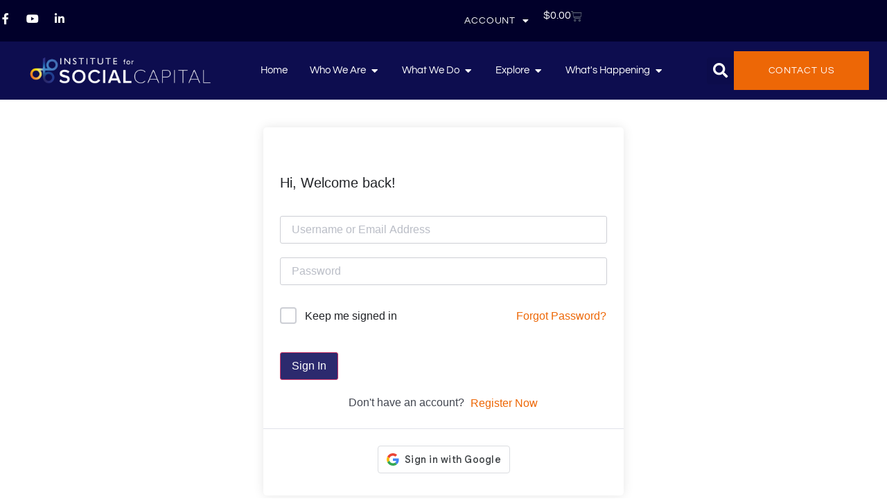

--- FILE ---
content_type: text/html; charset=UTF-8
request_url: https://training.socialcapitalresearch.com/courses/social-capital-course-march-2023/lesson/course-welcome-4/
body_size: 31094
content:
<!doctype html>
<html lang="en-NZ">
<head>
	<meta charset="UTF-8">
	<meta name="viewport" content="width=device-width, initial-scale=1">
	<link rel="profile" href="https://gmpg.org/xfn/11">
	<meta name='robots' content='index, follow, max-image-preview:large, max-snippet:-1, max-video-preview:-1' />

	<!-- This site is optimized with the Yoast SEO plugin v26.8 - https://yoast.com/product/yoast-seo-wordpress/ -->
	<title>Course Welcome - Institute for Social Capital</title>
	<link rel="canonical" href="https://training.socialcapitalresearch.com/courses/social-capital-course-march-2024/lesson/course-welcome-4/" />
	<meta property="og:locale" content="en_US" />
	<meta property="og:type" content="article" />
	<meta property="og:title" content="Course Welcome - Institute for Social Capital" />
	<meta property="og:description" content="Welcome to the Social Capital Course, March 2024. Each week you will have three video-on-demand lectures to watch, supporting materials to read, and a simple quiz for each lesson to test your knowledge. At the end of the week, you can attend an optional Zoom tutorial to review the content for the week, ask questions, [&hellip;]" />
	<meta property="og:url" content="https://training.socialcapitalresearch.com/courses/social-capital-course-march-2024/lesson/course-welcome-4/" />
	<meta property="og:site_name" content="Institute for Social Capital" />
	<meta property="article:publisher" content="https://www.facebook.com/InstituteForSocialCapital" />
	<meta property="article:modified_time" content="2024-02-29T07:52:12+00:00" />
	<meta name="twitter:card" content="summary_large_image" />
	<meta name="twitter:site" content="@tristanclaridge" />
	<meta name="twitter:label1" content="Est. reading time" />
	<meta name="twitter:data1" content="1 minute" />
	<script type="application/ld+json" class="yoast-schema-graph">{"@context":"https://schema.org","@graph":[{"@type":"WebPage","@id":"https://training.socialcapitalresearch.com/courses/social-capital-course-march-2024/lesson/course-welcome-4/","url":"https://training.socialcapitalresearch.com/courses/social-capital-course-march-2024/lesson/course-welcome-4/","name":"Course Welcome - Institute for Social Capital","isPartOf":{"@id":"https://training.socialcapitalresearch.com/#website"},"datePublished":"2022-12-30T00:43:00+00:00","dateModified":"2024-02-29T07:52:12+00:00","breadcrumb":{"@id":"https://training.socialcapitalresearch.com/courses/social-capital-course-march-2024/lesson/course-welcome-4/#breadcrumb"},"inLanguage":"en-NZ","potentialAction":[{"@type":"ReadAction","target":["https://training.socialcapitalresearch.com/courses/social-capital-course-march-2024/lesson/course-welcome-4/"]}]},{"@type":"BreadcrumbList","@id":"https://training.socialcapitalresearch.com/courses/social-capital-course-march-2024/lesson/course-welcome-4/#breadcrumb","itemListElement":[{"@type":"ListItem","position":1,"name":"Home","item":"https://training.socialcapitalresearch.com/"},{"@type":"ListItem","position":2,"name":"Lessons","item":"https://training.socialcapitalresearch.com/lesson/"},{"@type":"ListItem","position":3,"name":"Course Welcome"}]},{"@type":"WebSite","@id":"https://training.socialcapitalresearch.com/#website","url":"https://training.socialcapitalresearch.com/","name":"Institute for Social Capital","description":"Social Capital in Focus","publisher":{"@id":"https://training.socialcapitalresearch.com/#organization"},"potentialAction":[{"@type":"SearchAction","target":{"@type":"EntryPoint","urlTemplate":"https://training.socialcapitalresearch.com/?s={search_term_string}"},"query-input":{"@type":"PropertyValueSpecification","valueRequired":true,"valueName":"search_term_string"}}],"inLanguage":"en-NZ"},{"@type":"Organization","@id":"https://training.socialcapitalresearch.com/#organization","name":"Institute for Social Capital","url":"https://training.socialcapitalresearch.com/","logo":{"@type":"ImageObject","inLanguage":"en-NZ","@id":"https://training.socialcapitalresearch.com/#/schema/logo/image/","url":"https://training.socialcapitalresearch.com/wp-content/uploads/2022/04/institute-long-v2-black-700w.png","contentUrl":"https://training.socialcapitalresearch.com/wp-content/uploads/2022/04/institute-long-v2-black-700w.png","width":700,"height":162,"caption":"Institute for Social Capital"},"image":{"@id":"https://training.socialcapitalresearch.com/#/schema/logo/image/"},"sameAs":["https://www.facebook.com/InstituteForSocialCapital","https://x.com/tristanclaridge","https://www.instagram.com/institutesocialcapital/","https://www.linkedin.com/company/institute-for-social-capital/"]}]}</script>
	<!-- / Yoast SEO plugin. -->


<link rel='dns-prefetch' href='//www.google.com' />
<link rel='dns-prefetch' href='//www.googletagmanager.com' />
<link rel='dns-prefetch' href='//use.fontawesome.com' />
<link rel="alternate" type="application/rss+xml" title="Institute for Social Capital &raquo; Feed" href="https://training.socialcapitalresearch.com/feed/" />
<link rel="alternate" type="application/rss+xml" title="Institute for Social Capital &raquo; Comments Feed" href="https://training.socialcapitalresearch.com/comments/feed/" />
<link rel="alternate" type="application/rss+xml" title="Institute for Social Capital &raquo; Course Welcome Comments Feed" href="https://training.socialcapitalresearch.com/courses/social-capital-course-march-2024/lesson/course-welcome-4/feed/" />
<link rel="alternate" title="oEmbed (JSON)" type="application/json+oembed" href="https://training.socialcapitalresearch.com/wp-json/oembed/1.0/embed?url=https%3A%2F%2Ftraining.socialcapitalresearch.com%2Fcourses%2Fsocial-capital-course-march-2024%2Flesson%2Fcourse-welcome-4%2F" />
<link rel="alternate" title="oEmbed (XML)" type="text/xml+oembed" href="https://training.socialcapitalresearch.com/wp-json/oembed/1.0/embed?url=https%3A%2F%2Ftraining.socialcapitalresearch.com%2Fcourses%2Fsocial-capital-course-march-2024%2Flesson%2Fcourse-welcome-4%2F&#038;format=xml" />
<style id='wp-img-auto-sizes-contain-inline-css'>
img:is([sizes=auto i],[sizes^="auto," i]){contain-intrinsic-size:3000px 1500px}
/*# sourceURL=wp-img-auto-sizes-contain-inline-css */
</style>
<link rel='stylesheet' id='wc-price-based-country-frontend-css' href='https://training.socialcapitalresearch.com/wp-content/plugins/woocommerce-product-price-based-on-countries/assets/css/frontend.min.css?ver=4.1.1' media='all' />
<style id='wp-emoji-styles-inline-css'>

	img.wp-smiley, img.emoji {
		display: inline !important;
		border: none !important;
		box-shadow: none !important;
		height: 1em !important;
		width: 1em !important;
		margin: 0 0.07em !important;
		vertical-align: -0.1em !important;
		background: none !important;
		padding: 0 !important;
	}
/*# sourceURL=wp-emoji-styles-inline-css */
</style>
<link rel='stylesheet' id='wp-block-library-css' href='https://training.socialcapitalresearch.com/wp-includes/css/dist/block-library/style.min.css?ver=6.9' media='all' />
<link rel='stylesheet' id='cr-frontend-css-css' href='https://training.socialcapitalresearch.com/wp-content/plugins/customer-reviews-woocommerce/css/frontend.css?ver=5.97.0' media='all' />
<link rel='stylesheet' id='cr-badges-css-css' href='https://training.socialcapitalresearch.com/wp-content/plugins/customer-reviews-woocommerce/css/badges.css?ver=5.97.0' media='all' />
<style id='global-styles-inline-css'>
:root{--wp--preset--aspect-ratio--square: 1;--wp--preset--aspect-ratio--4-3: 4/3;--wp--preset--aspect-ratio--3-4: 3/4;--wp--preset--aspect-ratio--3-2: 3/2;--wp--preset--aspect-ratio--2-3: 2/3;--wp--preset--aspect-ratio--16-9: 16/9;--wp--preset--aspect-ratio--9-16: 9/16;--wp--preset--color--black: #000000;--wp--preset--color--cyan-bluish-gray: #abb8c3;--wp--preset--color--white: #ffffff;--wp--preset--color--pale-pink: #f78da7;--wp--preset--color--vivid-red: #cf2e2e;--wp--preset--color--luminous-vivid-orange: #ff6900;--wp--preset--color--luminous-vivid-amber: #fcb900;--wp--preset--color--light-green-cyan: #7bdcb5;--wp--preset--color--vivid-green-cyan: #00d084;--wp--preset--color--pale-cyan-blue: #8ed1fc;--wp--preset--color--vivid-cyan-blue: #0693e3;--wp--preset--color--vivid-purple: #9b51e0;--wp--preset--gradient--vivid-cyan-blue-to-vivid-purple: linear-gradient(135deg,rgb(6,147,227) 0%,rgb(155,81,224) 100%);--wp--preset--gradient--light-green-cyan-to-vivid-green-cyan: linear-gradient(135deg,rgb(122,220,180) 0%,rgb(0,208,130) 100%);--wp--preset--gradient--luminous-vivid-amber-to-luminous-vivid-orange: linear-gradient(135deg,rgb(252,185,0) 0%,rgb(255,105,0) 100%);--wp--preset--gradient--luminous-vivid-orange-to-vivid-red: linear-gradient(135deg,rgb(255,105,0) 0%,rgb(207,46,46) 100%);--wp--preset--gradient--very-light-gray-to-cyan-bluish-gray: linear-gradient(135deg,rgb(238,238,238) 0%,rgb(169,184,195) 100%);--wp--preset--gradient--cool-to-warm-spectrum: linear-gradient(135deg,rgb(74,234,220) 0%,rgb(151,120,209) 20%,rgb(207,42,186) 40%,rgb(238,44,130) 60%,rgb(251,105,98) 80%,rgb(254,248,76) 100%);--wp--preset--gradient--blush-light-purple: linear-gradient(135deg,rgb(255,206,236) 0%,rgb(152,150,240) 100%);--wp--preset--gradient--blush-bordeaux: linear-gradient(135deg,rgb(254,205,165) 0%,rgb(254,45,45) 50%,rgb(107,0,62) 100%);--wp--preset--gradient--luminous-dusk: linear-gradient(135deg,rgb(255,203,112) 0%,rgb(199,81,192) 50%,rgb(65,88,208) 100%);--wp--preset--gradient--pale-ocean: linear-gradient(135deg,rgb(255,245,203) 0%,rgb(182,227,212) 50%,rgb(51,167,181) 100%);--wp--preset--gradient--electric-grass: linear-gradient(135deg,rgb(202,248,128) 0%,rgb(113,206,126) 100%);--wp--preset--gradient--midnight: linear-gradient(135deg,rgb(2,3,129) 0%,rgb(40,116,252) 100%);--wp--preset--font-size--small: 13px;--wp--preset--font-size--medium: 20px;--wp--preset--font-size--large: 36px;--wp--preset--font-size--x-large: 42px;--wp--preset--spacing--20: 0.44rem;--wp--preset--spacing--30: 0.67rem;--wp--preset--spacing--40: 1rem;--wp--preset--spacing--50: 1.5rem;--wp--preset--spacing--60: 2.25rem;--wp--preset--spacing--70: 3.38rem;--wp--preset--spacing--80: 5.06rem;--wp--preset--shadow--natural: 6px 6px 9px rgba(0, 0, 0, 0.2);--wp--preset--shadow--deep: 12px 12px 50px rgba(0, 0, 0, 0.4);--wp--preset--shadow--sharp: 6px 6px 0px rgba(0, 0, 0, 0.2);--wp--preset--shadow--outlined: 6px 6px 0px -3px rgb(255, 255, 255), 6px 6px rgb(0, 0, 0);--wp--preset--shadow--crisp: 6px 6px 0px rgb(0, 0, 0);}:root { --wp--style--global--content-size: 800px;--wp--style--global--wide-size: 1200px; }:where(body) { margin: 0; }.wp-site-blocks > .alignleft { float: left; margin-right: 2em; }.wp-site-blocks > .alignright { float: right; margin-left: 2em; }.wp-site-blocks > .aligncenter { justify-content: center; margin-left: auto; margin-right: auto; }:where(.wp-site-blocks) > * { margin-block-start: 24px; margin-block-end: 0; }:where(.wp-site-blocks) > :first-child { margin-block-start: 0; }:where(.wp-site-blocks) > :last-child { margin-block-end: 0; }:root { --wp--style--block-gap: 24px; }:root :where(.is-layout-flow) > :first-child{margin-block-start: 0;}:root :where(.is-layout-flow) > :last-child{margin-block-end: 0;}:root :where(.is-layout-flow) > *{margin-block-start: 24px;margin-block-end: 0;}:root :where(.is-layout-constrained) > :first-child{margin-block-start: 0;}:root :where(.is-layout-constrained) > :last-child{margin-block-end: 0;}:root :where(.is-layout-constrained) > *{margin-block-start: 24px;margin-block-end: 0;}:root :where(.is-layout-flex){gap: 24px;}:root :where(.is-layout-grid){gap: 24px;}.is-layout-flow > .alignleft{float: left;margin-inline-start: 0;margin-inline-end: 2em;}.is-layout-flow > .alignright{float: right;margin-inline-start: 2em;margin-inline-end: 0;}.is-layout-flow > .aligncenter{margin-left: auto !important;margin-right: auto !important;}.is-layout-constrained > .alignleft{float: left;margin-inline-start: 0;margin-inline-end: 2em;}.is-layout-constrained > .alignright{float: right;margin-inline-start: 2em;margin-inline-end: 0;}.is-layout-constrained > .aligncenter{margin-left: auto !important;margin-right: auto !important;}.is-layout-constrained > :where(:not(.alignleft):not(.alignright):not(.alignfull)){max-width: var(--wp--style--global--content-size);margin-left: auto !important;margin-right: auto !important;}.is-layout-constrained > .alignwide{max-width: var(--wp--style--global--wide-size);}body .is-layout-flex{display: flex;}.is-layout-flex{flex-wrap: wrap;align-items: center;}.is-layout-flex > :is(*, div){margin: 0;}body .is-layout-grid{display: grid;}.is-layout-grid > :is(*, div){margin: 0;}body{padding-top: 0px;padding-right: 0px;padding-bottom: 0px;padding-left: 0px;}a:where(:not(.wp-element-button)){text-decoration: underline;}:root :where(.wp-element-button, .wp-block-button__link){background-color: #32373c;border-width: 0;color: #fff;font-family: inherit;font-size: inherit;font-style: inherit;font-weight: inherit;letter-spacing: inherit;line-height: inherit;padding-top: calc(0.667em + 2px);padding-right: calc(1.333em + 2px);padding-bottom: calc(0.667em + 2px);padding-left: calc(1.333em + 2px);text-decoration: none;text-transform: inherit;}.has-black-color{color: var(--wp--preset--color--black) !important;}.has-cyan-bluish-gray-color{color: var(--wp--preset--color--cyan-bluish-gray) !important;}.has-white-color{color: var(--wp--preset--color--white) !important;}.has-pale-pink-color{color: var(--wp--preset--color--pale-pink) !important;}.has-vivid-red-color{color: var(--wp--preset--color--vivid-red) !important;}.has-luminous-vivid-orange-color{color: var(--wp--preset--color--luminous-vivid-orange) !important;}.has-luminous-vivid-amber-color{color: var(--wp--preset--color--luminous-vivid-amber) !important;}.has-light-green-cyan-color{color: var(--wp--preset--color--light-green-cyan) !important;}.has-vivid-green-cyan-color{color: var(--wp--preset--color--vivid-green-cyan) !important;}.has-pale-cyan-blue-color{color: var(--wp--preset--color--pale-cyan-blue) !important;}.has-vivid-cyan-blue-color{color: var(--wp--preset--color--vivid-cyan-blue) !important;}.has-vivid-purple-color{color: var(--wp--preset--color--vivid-purple) !important;}.has-black-background-color{background-color: var(--wp--preset--color--black) !important;}.has-cyan-bluish-gray-background-color{background-color: var(--wp--preset--color--cyan-bluish-gray) !important;}.has-white-background-color{background-color: var(--wp--preset--color--white) !important;}.has-pale-pink-background-color{background-color: var(--wp--preset--color--pale-pink) !important;}.has-vivid-red-background-color{background-color: var(--wp--preset--color--vivid-red) !important;}.has-luminous-vivid-orange-background-color{background-color: var(--wp--preset--color--luminous-vivid-orange) !important;}.has-luminous-vivid-amber-background-color{background-color: var(--wp--preset--color--luminous-vivid-amber) !important;}.has-light-green-cyan-background-color{background-color: var(--wp--preset--color--light-green-cyan) !important;}.has-vivid-green-cyan-background-color{background-color: var(--wp--preset--color--vivid-green-cyan) !important;}.has-pale-cyan-blue-background-color{background-color: var(--wp--preset--color--pale-cyan-blue) !important;}.has-vivid-cyan-blue-background-color{background-color: var(--wp--preset--color--vivid-cyan-blue) !important;}.has-vivid-purple-background-color{background-color: var(--wp--preset--color--vivid-purple) !important;}.has-black-border-color{border-color: var(--wp--preset--color--black) !important;}.has-cyan-bluish-gray-border-color{border-color: var(--wp--preset--color--cyan-bluish-gray) !important;}.has-white-border-color{border-color: var(--wp--preset--color--white) !important;}.has-pale-pink-border-color{border-color: var(--wp--preset--color--pale-pink) !important;}.has-vivid-red-border-color{border-color: var(--wp--preset--color--vivid-red) !important;}.has-luminous-vivid-orange-border-color{border-color: var(--wp--preset--color--luminous-vivid-orange) !important;}.has-luminous-vivid-amber-border-color{border-color: var(--wp--preset--color--luminous-vivid-amber) !important;}.has-light-green-cyan-border-color{border-color: var(--wp--preset--color--light-green-cyan) !important;}.has-vivid-green-cyan-border-color{border-color: var(--wp--preset--color--vivid-green-cyan) !important;}.has-pale-cyan-blue-border-color{border-color: var(--wp--preset--color--pale-cyan-blue) !important;}.has-vivid-cyan-blue-border-color{border-color: var(--wp--preset--color--vivid-cyan-blue) !important;}.has-vivid-purple-border-color{border-color: var(--wp--preset--color--vivid-purple) !important;}.has-vivid-cyan-blue-to-vivid-purple-gradient-background{background: var(--wp--preset--gradient--vivid-cyan-blue-to-vivid-purple) !important;}.has-light-green-cyan-to-vivid-green-cyan-gradient-background{background: var(--wp--preset--gradient--light-green-cyan-to-vivid-green-cyan) !important;}.has-luminous-vivid-amber-to-luminous-vivid-orange-gradient-background{background: var(--wp--preset--gradient--luminous-vivid-amber-to-luminous-vivid-orange) !important;}.has-luminous-vivid-orange-to-vivid-red-gradient-background{background: var(--wp--preset--gradient--luminous-vivid-orange-to-vivid-red) !important;}.has-very-light-gray-to-cyan-bluish-gray-gradient-background{background: var(--wp--preset--gradient--very-light-gray-to-cyan-bluish-gray) !important;}.has-cool-to-warm-spectrum-gradient-background{background: var(--wp--preset--gradient--cool-to-warm-spectrum) !important;}.has-blush-light-purple-gradient-background{background: var(--wp--preset--gradient--blush-light-purple) !important;}.has-blush-bordeaux-gradient-background{background: var(--wp--preset--gradient--blush-bordeaux) !important;}.has-luminous-dusk-gradient-background{background: var(--wp--preset--gradient--luminous-dusk) !important;}.has-pale-ocean-gradient-background{background: var(--wp--preset--gradient--pale-ocean) !important;}.has-electric-grass-gradient-background{background: var(--wp--preset--gradient--electric-grass) !important;}.has-midnight-gradient-background{background: var(--wp--preset--gradient--midnight) !important;}.has-small-font-size{font-size: var(--wp--preset--font-size--small) !important;}.has-medium-font-size{font-size: var(--wp--preset--font-size--medium) !important;}.has-large-font-size{font-size: var(--wp--preset--font-size--large) !important;}.has-x-large-font-size{font-size: var(--wp--preset--font-size--x-large) !important;}
:root :where(.wp-block-pullquote){font-size: 1.5em;line-height: 1.6;}
/*# sourceURL=global-styles-inline-css */
</style>
<link rel='stylesheet' id='tutor-icon-css' href='https://training.socialcapitalresearch.com/wp-content/plugins/tutor/assets/css/tutor-icon.min.css?ver=3.9.5' media='all' />
<link rel='stylesheet' id='tutor-css' href='https://training.socialcapitalresearch.com/wp-content/plugins/tutor/assets/css/tutor.min.css?ver=3.9.5' media='all' />
<link rel='stylesheet' id='tutor-plyr-css' href='https://training.socialcapitalresearch.com/wp-content/plugins/tutor/assets/lib/plyr/plyr.css?ver=3.9.5' media='all' />
<link rel='stylesheet' id='tutor-frontend-css' href='https://training.socialcapitalresearch.com/wp-content/plugins/tutor/assets/css/tutor-front.min.css?ver=3.9.5' media='all' />
<style id='tutor-frontend-inline-css'>
.mce-notification.mce-notification-error{display: none !important;}
:root{--tutor-color-primary:#3e64de;--tutor-color-primary-rgb:62, 100, 222;--tutor-color-primary-hover:#395bca;--tutor-color-primary-hover-rgb:57, 91, 202;--tutor-body-color:#212327;--tutor-body-color-rgb:33, 35, 39;--tutor-border-color:#cdcfd5;--tutor-border-color-rgb:205, 207, 213;--tutor-color-gray:#e3e5eb;--tutor-color-gray-rgb:227, 229, 235;}
/*# sourceURL=tutor-frontend-inline-css */
</style>
<link rel='stylesheet' id='tutor-prism-css-css' href='https://training.socialcapitalresearch.com/wp-content/plugins/tutor-pro/assets/lib/codesample/prism.css?ver=3.9.5' media='all' />
<link rel='stylesheet' id='tutor-pro-front-css' href='https://training.socialcapitalresearch.com/wp-content/plugins/tutor-pro/assets/css/front.css?ver=3.9.5' media='all' />
<link rel='stylesheet' id='tutor-pro-lesson-notes-css' href='https://training.socialcapitalresearch.com/wp-content/plugins/tutor-pro/assets/css/lesson-notes.css?ver=3.9.5' media='all' />
<link rel='stylesheet' id='enrollment-frontend-css-css' href='https://training.socialcapitalresearch.com/wp-content/plugins/tutor-pro/addons/enrollments/assets/css/enroll.css?ver=3.9.5' media='all' />
<link rel='stylesheet' id='tutor-pn-registrar-css-css' href='https://training.socialcapitalresearch.com/wp-content/plugins/tutor-pro/addons/tutor-notifications/assets/css/permission.css?ver=3.9.5' media='all' />
<link rel='stylesheet' id='tutor_zoom_timepicker_css-css' href='https://training.socialcapitalresearch.com/wp-content/plugins/tutor-pro/addons/tutor-zoom/assets/css/jquery-ui-timepicker.css?ver=3.9.5' media='all' />
<link rel='stylesheet' id='tutor_zoom_common_css-css' href='https://training.socialcapitalresearch.com/wp-content/plugins/tutor-pro/addons/tutor-zoom/assets/css/common.css?ver=3.9.5' media='all' />
<link rel='stylesheet' id='woocommerce-layout-css' href='https://training.socialcapitalresearch.com/wp-content/plugins/woocommerce/assets/css/woocommerce-layout.css?ver=10.4.3' media='all' />
<link rel='stylesheet' id='woocommerce-smallscreen-css' href='https://training.socialcapitalresearch.com/wp-content/plugins/woocommerce/assets/css/woocommerce-smallscreen.css?ver=10.4.3' media='only screen and (max-width: 768px)' />
<link rel='stylesheet' id='woocommerce-general-css' href='https://training.socialcapitalresearch.com/wp-content/plugins/woocommerce/assets/css/woocommerce.css?ver=10.4.3' media='all' />
<style id='woocommerce-inline-inline-css'>
.woocommerce form .form-row .required { visibility: visible; }
/*# sourceURL=woocommerce-inline-inline-css */
</style>
<link rel='stylesheet' id='hello-elementor-css' href='https://training.socialcapitalresearch.com/wp-content/themes/hello-elementor/assets/css/reset.css?ver=3.4.5' media='all' />
<link rel='stylesheet' id='hello-elementor-theme-style-css' href='https://training.socialcapitalresearch.com/wp-content/themes/hello-elementor/assets/css/theme.css?ver=3.4.5' media='all' />
<link rel='stylesheet' id='hello-elementor-header-footer-css' href='https://training.socialcapitalresearch.com/wp-content/themes/hello-elementor/assets/css/header-footer.css?ver=3.4.5' media='all' />
<link rel='stylesheet' id='elementor-frontend-css' href='https://training.socialcapitalresearch.com/wp-content/plugins/elementor/assets/css/frontend.min.css?ver=3.34.2' media='all' />
<link rel='stylesheet' id='widget-social-icons-css' href='https://training.socialcapitalresearch.com/wp-content/plugins/elementor/assets/css/widget-social-icons.min.css?ver=3.34.2' media='all' />
<link rel='stylesheet' id='e-apple-webkit-css' href='https://training.socialcapitalresearch.com/wp-content/plugins/elementor/assets/css/conditionals/apple-webkit.min.css?ver=3.34.2' media='all' />
<link rel='stylesheet' id='widget-nav-menu-css' href='https://training.socialcapitalresearch.com/wp-content/plugins/elementor-pro/assets/css/widget-nav-menu.min.css?ver=3.34.0' media='all' />
<link rel='stylesheet' id='widget-woocommerce-menu-cart-css' href='https://training.socialcapitalresearch.com/wp-content/plugins/elementor-pro/assets/css/widget-woocommerce-menu-cart.min.css?ver=3.34.0' media='all' />
<link rel='stylesheet' id='widget-image-css' href='https://training.socialcapitalresearch.com/wp-content/plugins/elementor/assets/css/widget-image.min.css?ver=3.34.2' media='all' />
<link rel='stylesheet' id='widget-heading-css' href='https://training.socialcapitalresearch.com/wp-content/plugins/elementor/assets/css/widget-heading.min.css?ver=3.34.2' media='all' />
<link rel='stylesheet' id='widget-mega-menu-css' href='https://training.socialcapitalresearch.com/wp-content/plugins/elementor-pro/assets/css/widget-mega-menu.min.css?ver=3.34.0' media='all' />
<link rel='stylesheet' id='widget-search-form-css' href='https://training.socialcapitalresearch.com/wp-content/plugins/elementor-pro/assets/css/widget-search-form.min.css?ver=3.34.0' media='all' />
<link rel='stylesheet' id='elementor-icons-shared-0-css' href='https://training.socialcapitalresearch.com/wp-content/plugins/elementor/assets/lib/font-awesome/css/fontawesome.min.css?ver=5.15.3' media='all' />
<link rel='stylesheet' id='elementor-icons-fa-solid-css' href='https://training.socialcapitalresearch.com/wp-content/plugins/elementor/assets/lib/font-awesome/css/solid.min.css?ver=5.15.3' media='all' />
<link rel='stylesheet' id='e-sticky-css' href='https://training.socialcapitalresearch.com/wp-content/plugins/elementor-pro/assets/css/modules/sticky.min.css?ver=3.34.0' media='all' />
<link rel='stylesheet' id='widget-form-css' href='https://training.socialcapitalresearch.com/wp-content/plugins/elementor-pro/assets/css/widget-form.min.css?ver=3.34.0' media='all' />
<link rel='stylesheet' id='widget-call-to-action-css' href='https://training.socialcapitalresearch.com/wp-content/plugins/elementor-pro/assets/css/widget-call-to-action.min.css?ver=3.34.0' media='all' />
<link rel='stylesheet' id='e-transitions-css' href='https://training.socialcapitalresearch.com/wp-content/plugins/elementor-pro/assets/css/conditionals/transitions.min.css?ver=3.34.0' media='all' />
<link rel='stylesheet' id='widget-icon-list-css' href='https://training.socialcapitalresearch.com/wp-content/plugins/elementor/assets/css/widget-icon-list.min.css?ver=3.34.2' media='all' />
<link rel='stylesheet' id='elementor-icons-css' href='https://training.socialcapitalresearch.com/wp-content/plugins/elementor/assets/lib/eicons/css/elementor-icons.min.css?ver=5.46.0' media='all' />
<link rel='stylesheet' id='elementor-post-29888-css' href='https://training.socialcapitalresearch.com/wp-content/uploads/elementor/css/post-29888.css?ver=1768978158' media='all' />
<link rel='stylesheet' id='uael-frontend-css' href='https://training.socialcapitalresearch.com/wp-content/plugins/ultimate-elementor/assets/min-css/uael-frontend.min.css?ver=1.42.3' media='all' />
<link rel='stylesheet' id='uael-teammember-social-icons-css' href='https://training.socialcapitalresearch.com/wp-content/plugins/elementor/assets/css/widget-social-icons.min.css?ver=3.24.0' media='all' />
<link rel='stylesheet' id='uael-social-share-icons-brands-css' href='https://training.socialcapitalresearch.com/wp-content/plugins/elementor/assets/lib/font-awesome/css/brands.css?ver=5.15.3' media='all' />
<link rel='stylesheet' id='uael-social-share-icons-fontawesome-css' href='https://training.socialcapitalresearch.com/wp-content/plugins/elementor/assets/lib/font-awesome/css/fontawesome.css?ver=5.15.3' media='all' />
<link rel='stylesheet' id='uael-nav-menu-icons-css' href='https://training.socialcapitalresearch.com/wp-content/plugins/elementor/assets/lib/font-awesome/css/solid.css?ver=5.15.3' media='all' />
<link rel='stylesheet' id='elementor-post-31077-css' href='https://training.socialcapitalresearch.com/wp-content/uploads/elementor/css/post-31077.css?ver=1768978159' media='all' />
<link rel='stylesheet' id='elementor-post-29923-css' href='https://training.socialcapitalresearch.com/wp-content/uploads/elementor/css/post-29923.css?ver=1768978159' media='all' />
<link rel='stylesheet' id='photoswipe-css' href='https://training.socialcapitalresearch.com/wp-content/plugins/woocommerce/assets/css/photoswipe/photoswipe.min.css?ver=10.4.3' media='all' />
<link rel='stylesheet' id='photoswipe-default-skin-css' href='https://training.socialcapitalresearch.com/wp-content/plugins/woocommerce/assets/css/photoswipe/default-skin/default-skin.min.css?ver=10.4.3' media='all' />
<link rel='stylesheet' id='bfa-font-awesome-css' href='https://use.fontawesome.com/releases/v5.15.4/css/all.css?ver=2.0.3' media='all' />
<link rel='stylesheet' id='bfa-font-awesome-v4-shim-css' href='https://use.fontawesome.com/releases/v5.15.4/css/v4-shims.css?ver=2.0.3' media='all' />
<style id='bfa-font-awesome-v4-shim-inline-css'>

			@font-face {
				font-family: 'FontAwesome';
				src: url('https://use.fontawesome.com/releases/v5.15.4/webfonts/fa-brands-400.eot'),
				url('https://use.fontawesome.com/releases/v5.15.4/webfonts/fa-brands-400.eot?#iefix') format('embedded-opentype'),
				url('https://use.fontawesome.com/releases/v5.15.4/webfonts/fa-brands-400.woff2') format('woff2'),
				url('https://use.fontawesome.com/releases/v5.15.4/webfonts/fa-brands-400.woff') format('woff'),
				url('https://use.fontawesome.com/releases/v5.15.4/webfonts/fa-brands-400.ttf') format('truetype'),
				url('https://use.fontawesome.com/releases/v5.15.4/webfonts/fa-brands-400.svg#fontawesome') format('svg');
			}

			@font-face {
				font-family: 'FontAwesome';
				src: url('https://use.fontawesome.com/releases/v5.15.4/webfonts/fa-solid-900.eot'),
				url('https://use.fontawesome.com/releases/v5.15.4/webfonts/fa-solid-900.eot?#iefix') format('embedded-opentype'),
				url('https://use.fontawesome.com/releases/v5.15.4/webfonts/fa-solid-900.woff2') format('woff2'),
				url('https://use.fontawesome.com/releases/v5.15.4/webfonts/fa-solid-900.woff') format('woff'),
				url('https://use.fontawesome.com/releases/v5.15.4/webfonts/fa-solid-900.ttf') format('truetype'),
				url('https://use.fontawesome.com/releases/v5.15.4/webfonts/fa-solid-900.svg#fontawesome') format('svg');
			}

			@font-face {
				font-family: 'FontAwesome';
				src: url('https://use.fontawesome.com/releases/v5.15.4/webfonts/fa-regular-400.eot'),
				url('https://use.fontawesome.com/releases/v5.15.4/webfonts/fa-regular-400.eot?#iefix') format('embedded-opentype'),
				url('https://use.fontawesome.com/releases/v5.15.4/webfonts/fa-regular-400.woff2') format('woff2'),
				url('https://use.fontawesome.com/releases/v5.15.4/webfonts/fa-regular-400.woff') format('woff'),
				url('https://use.fontawesome.com/releases/v5.15.4/webfonts/fa-regular-400.ttf') format('truetype'),
				url('https://use.fontawesome.com/releases/v5.15.4/webfonts/fa-regular-400.svg#fontawesome') format('svg');
				unicode-range: U+F004-F005,U+F007,U+F017,U+F022,U+F024,U+F02E,U+F03E,U+F044,U+F057-F059,U+F06E,U+F070,U+F075,U+F07B-F07C,U+F080,U+F086,U+F089,U+F094,U+F09D,U+F0A0,U+F0A4-F0A7,U+F0C5,U+F0C7-F0C8,U+F0E0,U+F0EB,U+F0F3,U+F0F8,U+F0FE,U+F111,U+F118-F11A,U+F11C,U+F133,U+F144,U+F146,U+F14A,U+F14D-F14E,U+F150-F152,U+F15B-F15C,U+F164-F165,U+F185-F186,U+F191-F192,U+F1AD,U+F1C1-F1C9,U+F1CD,U+F1D8,U+F1E3,U+F1EA,U+F1F6,U+F1F9,U+F20A,U+F247-F249,U+F24D,U+F254-F25B,U+F25D,U+F267,U+F271-F274,U+F279,U+F28B,U+F28D,U+F2B5-F2B6,U+F2B9,U+F2BB,U+F2BD,U+F2C1-F2C2,U+F2D0,U+F2D2,U+F2DC,U+F2ED,U+F328,U+F358-F35B,U+F3A5,U+F3D1,U+F410,U+F4AD;
			}
		
/*# sourceURL=bfa-font-awesome-v4-shim-inline-css */
</style>
<link rel='stylesheet' id='hello-elementor-child-style-css' href='https://training.socialcapitalresearch.com/wp-content/themes/hello-theme-child/style.css?ver=1.0.0' media='all' />
<link rel='stylesheet' id='eael-general-css' href='https://training.socialcapitalresearch.com/wp-content/plugins/essential-addons-for-elementor-lite/assets/front-end/css/view/general.min.css?ver=6.5.8' media='all' />
<link rel='stylesheet' id='font-awesome-4-shim-css' href='https://training.socialcapitalresearch.com/wp-content/plugins/elementor/assets/lib/font-awesome/css/v4-shims.min.css?ver=6.5.8' media='all' />
<link rel='stylesheet' id='slick-css-css' href='https://training.socialcapitalresearch.com/wp-content/plugins/tutor-lms-elementor-addons/assets/css/slick.min.css?ver=3.0.1' media='all' />
<link rel='stylesheet' id='slick-theme-css-css' href='https://training.socialcapitalresearch.com/wp-content/plugins/tutor-lms-elementor-addons/assets/css/slick-theme.css?ver=3.0.1' media='all' />
<link rel='stylesheet' id='tutor-elementor-css-css' href='https://training.socialcapitalresearch.com/wp-content/plugins/tutor-lms-elementor-addons/assets/css/tutor-elementor.min.css?ver=3.0.1' media='all' />
<link rel='stylesheet' id='elementor-gf-local-questrial-css' href='https://training.socialcapitalresearch.com/wp-content/uploads/elementor/google-fonts/css/questrial.css?ver=1742336472' media='all' />
<link rel='stylesheet' id='elementor-gf-local-permanentmarker-css' href='https://training.socialcapitalresearch.com/wp-content/uploads/elementor/google-fonts/css/permanentmarker.css?ver=1742336472' media='all' />
<link rel='stylesheet' id='elementor-gf-local-montserrat-css' href='https://training.socialcapitalresearch.com/wp-content/uploads/elementor/google-fonts/css/montserrat.css?ver=1742336489' media='all' />
<link rel='stylesheet' id='elementor-icons-fa-brands-css' href='https://training.socialcapitalresearch.com/wp-content/plugins/elementor/assets/lib/font-awesome/css/brands.min.css?ver=5.15.3' media='all' />
<script src="https://training.socialcapitalresearch.com/wp-includes/js/jquery/jquery.min.js?ver=3.7.1" id="jquery-core-js"></script>
<script src="https://training.socialcapitalresearch.com/wp-includes/js/jquery/jquery-migrate.min.js?ver=3.4.1" id="jquery-migrate-js"></script>
<script src="https://training.socialcapitalresearch.com/wp-content/plugins/woocommerce/assets/js/jquery-blockui/jquery.blockUI.min.js?ver=2.7.0-wc.10.4.3" id="wc-jquery-blockui-js" data-wp-strategy="defer"></script>
<script id="wc-add-to-cart-js-extra">
var wc_add_to_cart_params = {"ajax_url":"/wp-admin/admin-ajax.php","wc_ajax_url":"/?wc-ajax=%%endpoint%%","i18n_view_cart":"View cart","cart_url":"https://training.socialcapitalresearch.com/cart/","is_cart":"","cart_redirect_after_add":"no"};
//# sourceURL=wc-add-to-cart-js-extra
</script>
<script src="https://training.socialcapitalresearch.com/wp-content/plugins/woocommerce/assets/js/frontend/add-to-cart.min.js?ver=10.4.3" id="wc-add-to-cart-js" defer data-wp-strategy="defer"></script>
<script src="https://training.socialcapitalresearch.com/wp-content/plugins/woocommerce/assets/js/js-cookie/js.cookie.min.js?ver=2.1.4-wc.10.4.3" id="wc-js-cookie-js" data-wp-strategy="defer"></script>
<script src="https://training.socialcapitalresearch.com/wp-content/plugins/woocommerce/assets/js/photoswipe/photoswipe.min.js?ver=4.1.1-wc.10.4.3" id="wc-photoswipe-js" defer data-wp-strategy="defer"></script>
<script src="https://training.socialcapitalresearch.com/wp-content/plugins/woocommerce/assets/js/photoswipe/photoswipe-ui-default.min.js?ver=4.1.1-wc.10.4.3" id="wc-photoswipe-ui-default-js" defer data-wp-strategy="defer"></script>

<!-- Google tag (gtag.js) snippet added by Site Kit -->
<!-- Google Analytics snippet added by Site Kit -->
<script src="https://www.googletagmanager.com/gtag/js?id=GT-M6BTF55P" id="google_gtagjs-js" async></script>
<script id="google_gtagjs-js-after">
window.dataLayer = window.dataLayer || [];function gtag(){dataLayer.push(arguments);}
gtag("set","linker",{"domains":["training.socialcapitalresearch.com"]});
gtag("js", new Date());
gtag("set", "developer_id.dZTNiMT", true);
gtag("config", "GT-M6BTF55P", {"googlesitekit_post_type":"lesson"});
 window._googlesitekit = window._googlesitekit || {}; window._googlesitekit.throttledEvents = []; window._googlesitekit.gtagEvent = (name, data) => { var key = JSON.stringify( { name, data } ); if ( !! window._googlesitekit.throttledEvents[ key ] ) { return; } window._googlesitekit.throttledEvents[ key ] = true; setTimeout( () => { delete window._googlesitekit.throttledEvents[ key ]; }, 5 ); gtag( "event", name, { ...data, event_source: "site-kit" } ); }; 
//# sourceURL=google_gtagjs-js-after
</script>
<script src="https://training.socialcapitalresearch.com/wp-content/plugins/tutor-lms-elementor-addons/assets/js/slick.min.js?ver=3.0.1" id="etlms-slick-library-js"></script>
<script id="tutor-elementor-js-js-extra">
var tutorElementorData = {"is_sidebar_sticky":""};
//# sourceURL=tutor-elementor-js-js-extra
</script>
<script id="tutor-elementor-js-js-before">
const etlmsUtility = {"is_editor_mode":false}
//# sourceURL=tutor-elementor-js-js-before
</script>
<script src="https://training.socialcapitalresearch.com/wp-content/plugins/tutor-lms-elementor-addons/assets/js/tutor-elementor.js?ver=3.0.1" id="tutor-elementor-js-js"></script>
<link rel="https://api.w.org/" href="https://training.socialcapitalresearch.com/wp-json/" /><link rel="EditURI" type="application/rsd+xml" title="RSD" href="https://training.socialcapitalresearch.com/xmlrpc.php?rsd" />
<meta name="generator" content="WordPress 6.9" />
<meta name="generator" content="TutorLMS 3.9.5" />
<meta name="generator" content="WooCommerce 10.4.3" />
<link rel='shortlink' href='https://training.socialcapitalresearch.com/?p=29304' />
<meta name="generator" content="Site Kit by Google 1.170.0" /><!-- HFCM by 99 Robots - Snippet # 2: CLS CSS code -->
<style>.astra-widget-social-profiles-inner.inline li {display: inline-flex;}</style>
<!-- /end HFCM by 99 Robots -->
	<noscript><style>.woocommerce-product-gallery{ opacity: 1 !important; }</style></noscript>
	<meta name="generator" content="Elementor 3.34.2; features: additional_custom_breakpoints; settings: css_print_method-external, google_font-enabled, font_display-auto">
			<style>
				.e-con.e-parent:nth-of-type(n+4):not(.e-lazyloaded):not(.e-no-lazyload),
				.e-con.e-parent:nth-of-type(n+4):not(.e-lazyloaded):not(.e-no-lazyload) * {
					background-image: none !important;
				}
				@media screen and (max-height: 1024px) {
					.e-con.e-parent:nth-of-type(n+3):not(.e-lazyloaded):not(.e-no-lazyload),
					.e-con.e-parent:nth-of-type(n+3):not(.e-lazyloaded):not(.e-no-lazyload) * {
						background-image: none !important;
					}
				}
				@media screen and (max-height: 640px) {
					.e-con.e-parent:nth-of-type(n+2):not(.e-lazyloaded):not(.e-no-lazyload),
					.e-con.e-parent:nth-of-type(n+2):not(.e-lazyloaded):not(.e-no-lazyload) * {
						background-image: none !important;
					}
				}
			</style>
			<link rel="icon" href="https://training.socialcapitalresearch.com/wp-content/uploads/2022/05/cropped-ble-favicon-01-32x32.png" sizes="32x32" />
<link rel="icon" href="https://training.socialcapitalresearch.com/wp-content/uploads/2022/05/cropped-ble-favicon-01-192x192.png" sizes="192x192" />
<link rel="apple-touch-icon" href="https://training.socialcapitalresearch.com/wp-content/uploads/2022/05/cropped-ble-favicon-01-180x180.png" />
<meta name="msapplication-TileImage" content="https://training.socialcapitalresearch.com/wp-content/uploads/2022/05/cropped-ble-favicon-01-270x270.png" />
		<style id="wp-custom-css">
			.elementor-kit-29888 #elementor-menu-cart__toggle_button.elementor-button {
	background-color: inherit;
}
header {
	margin-bottom: 20px;
}
.tutor-course-details-page .tutor-course-details-tab .tutor-is-sticky {
	z-index: 1;
}
.tutor-btn-primary {
	color: #fff !important;
}
.tutor-course-spotlight-tab ul {
    list-style: inherit;
    padding: inherit;
    margin: 0 0 1.5em 3em;
}
.tutor-course-single-content-wraper ul {
    list-style: inherit;
    padding: 0;
    margin: 0 0 1.5em 3em;
}
.tutor-container, .tutor-container-fluid, .tutor-container-sm, .tutor-container-md, .tutor-container-lg, .tutor-container-xl, .tutor-container-xxl {
width: 90%;
	align-content: absolute;
	margin: 0 auto;

}
.tutor-mb-44 {
    margin-bottom: 5px;
}
.tutor-course-details-page .tutor-course-thumbnail img {
    display: none;
}
.sidebar-main .widget {
	margin: 20px 0;
}
.sidebar-main, .sidebar-main ul.menu, .sidebar-main ul.sub-menu {
	list-style:none;
	margin: 0 0 30px 0;
	padding: 0;
	font-size: 15px;
	line-height: 18px;
	font-weight: 400;
	margin: 0;
}
.sidebar-main .menu li a {
	border-bottom: solid 1px #999;
	display: block;
	padding: 7px 0 7px 7px;
}
.sidebar-main .menu>li.current-menu-item>a, .sidebar-main .menu>li.current-menu-parent>ul>li.current-menu-item>a, .sidebar-main .menu li a:hover {
	background-color: #5bafe5;
	color: #fff;
}
.sidebar-main .menu li a::before {
	font-family: "FontAwesome";
   content: "\f0da";
	font-weight: 900;
   display: inline-block;
   padding-right: 4px;
   vertical-align: middle;
	font-style: normal;
  font-variant: normal;
  text-rendering: auto;
  -webkit-font-smoothing: antialiased;
}
.sidebar-main ul.menu {
	padding: 0 0 0 0px;
	margin: 0;
}
.sidebar-main .menu li>ul {
	padding: 0 0 0 15px;
}
.sidebar-main .menu li>ul>li>ul {
	padding: 0 0 0 30px;
}
.sidebar-main .menu li.current_page_item {
	font-weight: bold;
}
.sidebar-main .menu li.current_page_item ul li {
	font-weight: normal;
}
.nomarginbottom {
    margin-bottom: 0!important;
}
sup {
	top: -0.7em;
  font-size: 60%;
  font-weight: bold;
}
.categoryblock ul.lcp_catlist {
	list-style:none;
}
.categoryblock ul.lcp_catlist li {
	margin: 0 0 10px 0;
	line-height: 20px;
}
.categoryblock ul.lcp_catlist a {
	display: block;
}
.gform_confirmation_message {
	color: green;
	font-size: 1.2em;
}
.gform_confirmation_wrapper {
	border: solid 1px green;
  border-radius: 5px;
  background: #efef;
  padding: 10px;
}
#tribe-events-pg-template .tribe-events-content h2 {
	margin: 0;
}
.tribe-events-event-image img {
	display: none;
}
#collapseFootnotes {
	display: none;
}
.collapseFootnotesButton {
	cursor: pointer;
}
.collapseFootnotesButton .fa-chevron-down {
	display: none;
}
.more_info_right {
  display: inline-block;
	width: 30%;
	margin-left: 2%;
	vertical-align: top;
}
.col-left {
  display: inline-block;
  width: 65%;
}
.tableNoListPadding ul {
	padding-inline-start: 15px;
	margin: 0 0 0.5em 0.5em;
}
td.diagonalFalling
{
	background: linear-gradient(to right top, #ffffff 0%,#ffffff 49.9%,#f1f1f1 50%,#f1f1f1 51%,#ffffff 51.1%,#ffffff 100%);
}
.article-box {
	border: solid 1px #999;
	padding: 10px 20px;
	margin: 20px 0;
	font-size: .9em;
  line-height: 1.5em;
	background-color: #f7f7f7;
}
.box-right {
	float: right;
	margin: 0 0 20px 20px;
}
.box-left {
	float: left;
	margin: 0 20px 20px 0;
}
.box-half {
	width: 50%;
}
.article-box h3 {
  margin-top: 5px;
}
.subtitle-cover h1 {
	font-size: 40px;
}
.blog-details-img {
	max-height: 200px;
	overflow: hidden;
}
.blog-details-img img {
	margin-top: -20%;
}
blockquote {
	overflow: auto;
  border: none;
  border-left: 4px solid #d6d6d6;
  background: #f9f9f9;
	padding: 1.5em 1.5em 0;
	margin: 1.6em 0 1.6em 0;
}
blockquote p {
	font-size: 1.1rem;
	font-style: italic;
	line-height: 2rem;
}
.blue-page-bg blockquote {
	background: none;
}
.blue-page-bg figcaption {
	color: #ffffff;
}
.quote-right p:before {
  font-family: Georgia,"Times New Roman",Times,serif;
  content: "\201C";
  color: #9ac430;
  position: relative;
  left: -15px;
  top: 35px;
  font-size: 95px;
}
.quote-right {
  max-width: 300px;
  float: right;
  margin-top: 0;
  margin-left: 20px;
  text-align: center;
}
.quote-left p:before {
	font-family: Georgia,"Times New Roman",Times,serif;
  content: "\201C";
  color: #9ac430;
  position: relative;
  left: -15px;
  top: 35px;
  font-size: 95px;
}
.quote-left {
  max-width: 300px;
  float: left;
  margin-top: 0;
  margin-right: 20px;
  text-align: center;
}
.subtitle-cover .page-leading {
	font-family: Open Sans;
	font-size: 40px;
	color: #fff;
	line-height: 1;
  font-weight: 800;
  margin: 0;
  text-transform: uppercase;
}
.subtitle-cover span.page-leading, .subtitle-cover span.page-subleading {
	display: block;
}
span.entry-subtitle {
	font-size: .7em;
}
.themeum-latest-post-list .entry-title-primary {
	margin-bottom:0;
}
.drop-cap {
	font-size: 2.5em;
	float: left;
	padding: 5px 10px 5px 0;
}
.citationDetails {
	font-size: 0.8em;
	background-color: #efefef;
	border: solid 1px #999;
	padding: 10px 20px;
}
.citationDetails p {
    margin: 1em 0;
    line-height: 1.3em;
}
.citationDetails h3 {
	font-size: 1.7em;
}
.block_info {
color: #34363b;
}
.block_info blockquote {
		padding: 0px 20px 0px 20px;
}
.block_info blockquote p:first-child {
    margin: 25px 0px 0px;
}
.block_info strong{
	color: #4a4a4a;
	font-size 1.2em!important;
	text-decoration: none;
	text-align: center;
	padding:0px 0px 0px 0px;
	display: block;
  font-style: normal;
}
.list-pages-shortcode .current_page_item::before {
    content: "Currently viewing: ";
}
.acp_footnote_table h3 {
	font-size: 20px;
	display: inline-block;
}
.acp_footnote_table {		
	margin-bottom: 20px;
}
.acp_footnote_table a[aria-expanded=true] .fa-chevron-right {
   display: none;
}
.acp_footnote_table a[aria-expanded=false] .fa-chevron-down {
   display: none;
}
.bonding-table {
	max-width: 400px;
	margin-left: 20px;
}
.bonding-table td {
	text-align: center;
}
.bonding-table td:first-child {
	border-right: solid 1px #ddd;
}
.structural-table td {
	border-right: solid 1px #ddd;
}
.structural-table td:last-child {
	border-right: none;
}
@media (max-width: 767px) {
	.elementor-widget-n-menu .e-n-menu[data-layout=dropdown] .e-n-menu-title:not(.e-current) .e-n-menu-title-container .e-n-menu-title-text, .elementor-kit-28942 button, .elementor-kit-28942 input[type="button"], .elementor-kit-28942 input[type="submit"], .elementor-kit-28942 .elementor-button, .elementor-widget-n-menu .e-n-menu[data-layout=dropdown] .e-n-menu-title:not(.e-current) .e-n-menu-dropdown-icon i, .elementor-nav-menu--dropdown {
    color: #282828;
		font-size: 1.5em;
}

}		</style>
		</head>
<body class="wp-singular lesson-template-default single single-lesson postid-29304 wp-custom-logo wp-embed-responsive wp-theme-hello-elementor wp-child-theme-hello-theme-child theme-hello-elementor tutor-lms tutor-frontend woocommerce-no-js hello-elementor-default elementor-default elementor-kit-29888">


<a class="skip-link screen-reader-text" href="#content">Skip to content</a>

		<header data-elementor-type="header" data-elementor-id="31077" class="elementor elementor-31077 elementor-location-header" data-elementor-post-type="elementor_library">
			<div class="elementor-element elementor-element-ced399d e-flex e-con-boxed e-con e-parent" data-id="ced399d" data-element_type="container" data-settings="{&quot;background_background&quot;:&quot;classic&quot;}">
					<div class="e-con-inner">
				<div class="elementor-element elementor-element-a3fdf44 elementor-shape-rounded elementor-grid-0 e-grid-align-center elementor-widget elementor-widget-social-icons" data-id="a3fdf44" data-element_type="widget" data-widget_type="social-icons.default">
				<div class="elementor-widget-container">
							<div class="elementor-social-icons-wrapper elementor-grid" role="list">
							<span class="elementor-grid-item" role="listitem">
					<a class="elementor-icon elementor-social-icon elementor-social-icon-facebook-f elementor-repeater-item-bff5ea8" href="https://www.facebook.com/InstituteForSocialCapital" target="_blank">
						<span class="elementor-screen-only">Facebook-f</span>
						<i aria-hidden="true" class="fab fa-facebook-f"></i>					</a>
				</span>
							<span class="elementor-grid-item" role="listitem">
					<a class="elementor-icon elementor-social-icon elementor-social-icon-youtube elementor-repeater-item-217ac45" href="https://www.youtube.com/@InstituteforSocialCapital" target="_blank">
						<span class="elementor-screen-only">Youtube</span>
						<i aria-hidden="true" class="fab fa-youtube"></i>					</a>
				</span>
							<span class="elementor-grid-item" role="listitem">
					<a class="elementor-icon elementor-social-icon elementor-social-icon-linkedin-in elementor-repeater-item-5ad3258" href="https://www.linkedin.com/company/institute-for-social-capital/" target="_blank">
						<span class="elementor-screen-only">Linkedin-in</span>
						<i aria-hidden="true" class="fab fa-linkedin-in"></i>					</a>
				</span>
					</div>
						</div>
				</div>
		<div class="elementor-element elementor-element-306f16b e-con-full e-flex e-con e-child" data-id="306f16b" data-element_type="container">
				<div class="elementor-element elementor-element-5b70f39 elementor-nav-menu--dropdown-mobile elementor-nav-menu__text-align-aside elementor-nav-menu--toggle elementor-nav-menu--burger elementor-widget elementor-widget-nav-menu" data-id="5b70f39" data-element_type="widget" data-settings="{&quot;layout&quot;:&quot;horizontal&quot;,&quot;submenu_icon&quot;:{&quot;value&quot;:&quot;&lt;i class=\&quot;fas fa-caret-down\&quot; aria-hidden=\&quot;true\&quot;&gt;&lt;\/i&gt;&quot;,&quot;library&quot;:&quot;fa-solid&quot;},&quot;toggle&quot;:&quot;burger&quot;}" data-widget_type="nav-menu.default">
				<div class="elementor-widget-container">
								<nav aria-label="Menu" class="elementor-nav-menu--main elementor-nav-menu__container elementor-nav-menu--layout-horizontal e--pointer-underline e--animation-fade">
				<ul id="menu-1-5b70f39" class="elementor-nav-menu"><li class="menu-item menu-item-type-post_type menu-item-object-page menu-item-has-children menu-item-30690"><a href="https://training.socialcapitalresearch.com/account/" onClick="return true" class="elementor-item">Account</a>
<ul class="sub-menu elementor-nav-menu--dropdown">
	<li class="menu-item menu-item-type-post_type menu-item-object-page menu-item-30691"><a href="https://training.socialcapitalresearch.com/account/" onClick="return true" class="elementor-sub-item">My Purchases</a></li>
	<li class="menu-item menu-item-type-post_type menu-item-object-page menu-item-28160"><a href="https://training.socialcapitalresearch.com/dashboard/" onClick="return true" class="elementor-sub-item">My Learning Centre</a></li>
	<li class="menu-item menu-item-type-custom menu-item-object-custom menu-item-28161"><a href="/dashboard/enrolled-courses/" onClick="return true" class="elementor-sub-item">My Courses</a></li>
	<li class="menu-item menu-item-type-custom menu-item-object-custom menu-item-28163"><a href="https://training.socialcapitalresearch.com/wp-login.php" onClick="return true" class="elementor-sub-item">Log In</a></li>
</ul>
</li>
</ul>			</nav>
					<div class="elementor-menu-toggle" role="button" tabindex="0" aria-label="Menu Toggle" aria-expanded="false">
			<i aria-hidden="true" role="presentation" class="elementor-menu-toggle__icon--open eicon-menu-bar"></i><i aria-hidden="true" role="presentation" class="elementor-menu-toggle__icon--close eicon-close"></i>		</div>
					<nav class="elementor-nav-menu--dropdown elementor-nav-menu__container" aria-hidden="true">
				<ul id="menu-2-5b70f39" class="elementor-nav-menu"><li class="menu-item menu-item-type-post_type menu-item-object-page menu-item-has-children menu-item-30690"><a href="https://training.socialcapitalresearch.com/account/" onClick="return true" class="elementor-item" tabindex="-1">Account</a>
<ul class="sub-menu elementor-nav-menu--dropdown">
	<li class="menu-item menu-item-type-post_type menu-item-object-page menu-item-30691"><a href="https://training.socialcapitalresearch.com/account/" onClick="return true" class="elementor-sub-item" tabindex="-1">My Purchases</a></li>
	<li class="menu-item menu-item-type-post_type menu-item-object-page menu-item-28160"><a href="https://training.socialcapitalresearch.com/dashboard/" onClick="return true" class="elementor-sub-item" tabindex="-1">My Learning Centre</a></li>
	<li class="menu-item menu-item-type-custom menu-item-object-custom menu-item-28161"><a href="/dashboard/enrolled-courses/" onClick="return true" class="elementor-sub-item" tabindex="-1">My Courses</a></li>
	<li class="menu-item menu-item-type-custom menu-item-object-custom menu-item-28163"><a href="https://training.socialcapitalresearch.com/wp-login.php" onClick="return true" class="elementor-sub-item" tabindex="-1">Log In</a></li>
</ul>
</li>
</ul>			</nav>
						</div>
				</div>
				<div class="elementor-element elementor-element-d8c1776 toggle-icon--cart-light elementor-menu-cart--empty-indicator-hide elementor-menu-cart--items-indicator-bubble elementor-menu-cart--show-subtotal-yes elementor-menu-cart--cart-type-side-cart elementor-menu-cart--show-remove-button-yes elementor-widget elementor-widget-woocommerce-menu-cart" data-id="d8c1776" data-element_type="widget" data-settings="{&quot;automatically_open_cart&quot;:&quot;yes&quot;,&quot;cart_type&quot;:&quot;side-cart&quot;,&quot;open_cart&quot;:&quot;click&quot;}" data-widget_type="woocommerce-menu-cart.default">
				<div class="elementor-widget-container">
							<div class="elementor-menu-cart__wrapper">
							<div class="elementor-menu-cart__toggle_wrapper">
					<div class="elementor-menu-cart__container elementor-lightbox" aria-hidden="true">
						<div class="elementor-menu-cart__main" aria-hidden="true">
									<div class="elementor-menu-cart__close-button">
					</div>
									<div class="widget_shopping_cart_content">
															</div>
						</div>
					</div>
							<div class="elementor-menu-cart__toggle elementor-button-wrapper">
			<a id="elementor-menu-cart__toggle_button" href="#" class="elementor-menu-cart__toggle_button elementor-button elementor-size-sm" aria-expanded="false">
				<span class="elementor-button-text"><span class="woocommerce-Price-amount amount"><bdi><span class="woocommerce-Price-currencySymbol">&#36;</span>0.00</bdi></span></span>
				<span class="elementor-button-icon">
					<span class="elementor-button-icon-qty" data-counter="0">0</span>
					<i class="eicon-cart-light"></i>					<span class="elementor-screen-only">Cart</span>
				</span>
			</a>
		</div>
						</div>
					</div> <!-- close elementor-menu-cart__wrapper -->
						</div>
				</div>
				</div>
					</div>
				</div>
		<div class="elementor-element elementor-element-fe104a0 e-con-full e-flex e-con e-parent" data-id="fe104a0" data-element_type="container" data-settings="{&quot;background_background&quot;:&quot;classic&quot;,&quot;sticky&quot;:&quot;top&quot;,&quot;sticky_offset&quot;:1,&quot;sticky_on&quot;:[&quot;desktop&quot;,&quot;tablet&quot;,&quot;mobile&quot;],&quot;sticky_effects_offset&quot;:0,&quot;sticky_anchor_link_offset&quot;:0}">
		<div class="elementor-element elementor-element-62763f0 e-con-full e-flex e-con e-child" data-id="62763f0" data-element_type="container">
				<div class="elementor-element elementor-element-dfc6a28 elementor-widget elementor-widget-theme-site-logo elementor-widget-image" data-id="dfc6a28" data-element_type="widget" data-widget_type="theme-site-logo.default">
				<div class="elementor-widget-container">
											<a href="https://training.socialcapitalresearch.com">
			<img width="9699" height="2247" src="https://training.socialcapitalresearch.com/wp-content/uploads/2024/02/institute-long-v2-white-01-2.png" class="attachment-full size-full wp-image-30379" alt="" srcset="https://training.socialcapitalresearch.com/wp-content/uploads/2024/02/institute-long-v2-white-01-2.png 9699w, https://training.socialcapitalresearch.com/wp-content/uploads/2024/02/institute-long-v2-white-01-2-300x70.png 300w, https://training.socialcapitalresearch.com/wp-content/uploads/2024/02/institute-long-v2-white-01-2-1024x237.png 1024w, https://training.socialcapitalresearch.com/wp-content/uploads/2024/02/institute-long-v2-white-01-2-768x178.png 768w, https://training.socialcapitalresearch.com/wp-content/uploads/2024/02/institute-long-v2-white-01-2-1536x356.png 1536w, https://training.socialcapitalresearch.com/wp-content/uploads/2024/02/institute-long-v2-white-01-2-2048x474.png 2048w, https://training.socialcapitalresearch.com/wp-content/uploads/2024/02/institute-long-v2-white-01-2-600x139.png 600w, https://training.socialcapitalresearch.com/wp-content/uploads/2024/02/institute-long-v2-white-01-2-216x50.png 216w" sizes="(max-width: 9699px) 100vw, 9699px" />				</a>
											</div>
				</div>
				</div>
		<div class="elementor-element elementor-element-f121ac9 e-con-full e-flex e-con e-child" data-id="f121ac9" data-element_type="container">
				<div class="elementor-element elementor-element-52518ef e-n-menu-mobile e-full_width e-n-menu-layout-horizontal elementor-widget elementor-widget-n-menu" data-id="52518ef" data-element_type="widget" data-settings="{&quot;menu_items&quot;:[{&quot;_id&quot;:&quot;dea3e0d&quot;,&quot;item_title&quot;:&quot;Home&quot;,&quot;item_link&quot;:{&quot;url&quot;:&quot;\/&quot;,&quot;is_external&quot;:&quot;&quot;,&quot;nofollow&quot;:&quot;&quot;,&quot;custom_attributes&quot;:&quot;&quot;},&quot;item_dropdown_content&quot;:&quot;no&quot;,&quot;item_icon&quot;:{&quot;value&quot;:&quot;&quot;,&quot;library&quot;:&quot;&quot;},&quot;item_icon_active&quot;:null,&quot;element_id&quot;:&quot;&quot;},{&quot;item_title&quot;:&quot;Who We Are&quot;,&quot;_id&quot;:&quot;a45877b&quot;,&quot;item_dropdown_content&quot;:&quot;yes&quot;,&quot;item_link&quot;:{&quot;url&quot;:&quot;&quot;,&quot;is_external&quot;:&quot;&quot;,&quot;nofollow&quot;:&quot;&quot;,&quot;custom_attributes&quot;:&quot;&quot;},&quot;item_icon&quot;:{&quot;value&quot;:&quot;&quot;,&quot;library&quot;:&quot;&quot;},&quot;item_icon_active&quot;:null,&quot;element_id&quot;:&quot;&quot;},{&quot;item_title&quot;:&quot;What We Do&quot;,&quot;_id&quot;:&quot;1dc1392&quot;,&quot;item_dropdown_content&quot;:&quot;yes&quot;,&quot;item_link&quot;:{&quot;url&quot;:&quot;&quot;,&quot;is_external&quot;:&quot;&quot;,&quot;nofollow&quot;:&quot;&quot;,&quot;custom_attributes&quot;:&quot;&quot;},&quot;item_icon&quot;:{&quot;value&quot;:&quot;&quot;,&quot;library&quot;:&quot;&quot;},&quot;item_icon_active&quot;:null,&quot;element_id&quot;:&quot;&quot;},{&quot;item_title&quot;:&quot;Explore&quot;,&quot;_id&quot;:&quot;c638d2f&quot;,&quot;item_dropdown_content&quot;:&quot;yes&quot;,&quot;item_link&quot;:{&quot;url&quot;:&quot;&quot;,&quot;is_external&quot;:&quot;&quot;,&quot;nofollow&quot;:&quot;&quot;,&quot;custom_attributes&quot;:&quot;&quot;},&quot;item_icon&quot;:{&quot;value&quot;:&quot;&quot;,&quot;library&quot;:&quot;&quot;},&quot;item_icon_active&quot;:null,&quot;element_id&quot;:&quot;&quot;},{&quot;item_title&quot;:&quot;What&#039;s Happening&quot;,&quot;item_dropdown_content&quot;:&quot;yes&quot;,&quot;_id&quot;:&quot;ea842d6&quot;,&quot;item_link&quot;:{&quot;url&quot;:&quot;&quot;,&quot;is_external&quot;:&quot;&quot;,&quot;nofollow&quot;:&quot;&quot;,&quot;custom_attributes&quot;:&quot;&quot;},&quot;item_icon&quot;:{&quot;value&quot;:&quot;&quot;,&quot;library&quot;:&quot;&quot;},&quot;item_icon_active&quot;:null,&quot;element_id&quot;:&quot;&quot;}],&quot;menu_item_title_distance_from_content&quot;:{&quot;unit&quot;:&quot;px&quot;,&quot;size&quot;:22,&quot;sizes&quot;:[]},&quot;breakpoint_selector&quot;:&quot;mobile&quot;,&quot;menu_item_title_distance_from_content_mobile&quot;:{&quot;unit&quot;:&quot;px&quot;,&quot;size&quot;:0,&quot;sizes&quot;:[]},&quot;content_width&quot;:&quot;full_width&quot;,&quot;item_layout&quot;:&quot;horizontal&quot;,&quot;open_on&quot;:&quot;hover&quot;,&quot;horizontal_scroll&quot;:&quot;disable&quot;,&quot;menu_item_title_distance_from_content_tablet&quot;:{&quot;unit&quot;:&quot;px&quot;,&quot;size&quot;:&quot;&quot;,&quot;sizes&quot;:[]}}" data-widget_type="mega-menu.default">
				<div class="elementor-widget-container">
							<nav class="e-n-menu" data-widget-number="863" aria-label="Menu">
					<button class="e-n-menu-toggle" id="menu-toggle-863" aria-haspopup="true" aria-expanded="false" aria-controls="menubar-863" aria-label="Menu Toggle">
			<span class="e-n-menu-toggle-icon e-open">
				<i class="eicon-menu-bar"></i>			</span>
			<span class="e-n-menu-toggle-icon e-close">
				<i class="eicon-close"></i>			</span>
		</button>
					<div class="e-n-menu-wrapper" id="menubar-863" aria-labelledby="menu-toggle-863">
				<ul class="e-n-menu-heading">
								<li class="e-n-menu-item">
				<div id="e-n-menu-title-8631" class="e-n-menu-title">
					<a class="e-n-menu-title-container e-focus e-link" href="/">												<span class="e-n-menu-title-text">
							Home						</span>
					</a>									</div>
							</li>
					<li class="e-n-menu-item">
				<div id="e-n-menu-title-8632" class="e-n-menu-title">
					<div class="e-n-menu-title-container">												<span class="e-n-menu-title-text">
							Who We Are						</span>
					</div>											<button id="e-n-menu-dropdown-icon-8632" class="e-n-menu-dropdown-icon e-focus" data-tab-index="2" aria-haspopup="true" aria-expanded="false" aria-controls="e-n-menu-content-8632" >
							<span class="e-n-menu-dropdown-icon-opened">
								<i aria-hidden="true" class="fas fa-caret-up"></i>								<span class="elementor-screen-only">Close Who We Are</span>
							</span>
							<span class="e-n-menu-dropdown-icon-closed">
								<i aria-hidden="true" class="fas fa-caret-down"></i>								<span class="elementor-screen-only">Open Who We Are</span>
							</span>
						</button>
									</div>
									<div class="e-n-menu-content">
						<div id="e-n-menu-content-8632" data-tab-index="2" aria-labelledby="e-n-menu-dropdown-icon-8632" class="elementor-element elementor-element-3fd0b0e e-flex e-con-boxed e-con e-child" data-id="3fd0b0e" data-element_type="container">
					<div class="e-con-inner">
		<div class="elementor-element elementor-element-3c1eec3 e-con-full e-flex e-con e-child" data-id="3c1eec3" data-element_type="container">
				<div class="elementor-element elementor-element-ceec199 elementor-hidden-tablet elementor-hidden-mobile elementor-widget elementor-widget-text-editor" data-id="ceec199" data-element_type="widget" data-widget_type="text-editor.default">
				<div class="elementor-widget-container">
									<p><strong>Who are we?</strong></p><p>The Institute for Social Capital is an independent research, consulting and training organisation.</p>								</div>
				</div>
				<div class="elementor-element elementor-element-8dfc74f elementor-hidden-tablet elementor-hidden-mobile elementor-widget elementor-widget-button" data-id="8dfc74f" data-element_type="widget" data-widget_type="button.default">
				<div class="elementor-widget-container">
									<div class="elementor-button-wrapper">
					<a class="elementor-button elementor-button-link elementor-size-xs" href="https://www.socialcapitalresearch.com/about-us/">
						<span class="elementor-button-content-wrapper">
						<span class="elementor-button-icon">
				<i aria-hidden="true" class="fas fa-angle-double-right"></i>			</span>
									<span class="elementor-button-text">Read more</span>
					</span>
					</a>
				</div>
								</div>
				</div>
				</div>
				<div class="elementor-element elementor-element-d1a58d2 elementor-widget__width-initial elementor-nav-menu--dropdown-none elementor-widget-mobile__width-inherit elementor-widget elementor-widget-nav-menu" data-id="d1a58d2" data-element_type="widget" data-settings="{&quot;layout&quot;:&quot;vertical&quot;,&quot;submenu_icon&quot;:{&quot;value&quot;:&quot;&lt;i class=\&quot;fas fa-caret-down\&quot; aria-hidden=\&quot;true\&quot;&gt;&lt;\/i&gt;&quot;,&quot;library&quot;:&quot;fa-solid&quot;}}" data-widget_type="nav-menu.default">
				<div class="elementor-widget-container">
								<nav aria-label="Menu" class="elementor-nav-menu--main elementor-nav-menu__container elementor-nav-menu--layout-vertical e--pointer-underline e--animation-fade">
				<ul id="menu-1-d1a58d2" class="elementor-nav-menu sm-vertical"><li class="menu-item menu-item-type-custom menu-item-object-custom menu-item-30457"><a href="https://www.socialcapitalresearch.com/about-us/" onClick="return true" class="elementor-item">About Us</a></li>
<li class="menu-item menu-item-type-custom menu-item-object-custom menu-item-30458"><a href="https://www.socialcapitalresearch.com/about-us/our-story/" onClick="return true" class="elementor-item">Our Story</a></li>
<li class="menu-item menu-item-type-custom menu-item-object-custom menu-item-30459"><a href="https://www.socialcapitalresearch.com/about-us/our-vision-mission/" onClick="return true" class="elementor-item">Our Vision &#038; Mission</a></li>
</ul>			</nav>
						<nav class="elementor-nav-menu--dropdown elementor-nav-menu__container" aria-hidden="true">
				<ul id="menu-2-d1a58d2" class="elementor-nav-menu sm-vertical"><li class="menu-item menu-item-type-custom menu-item-object-custom menu-item-30457"><a href="https://www.socialcapitalresearch.com/about-us/" onClick="return true" class="elementor-item" tabindex="-1">About Us</a></li>
<li class="menu-item menu-item-type-custom menu-item-object-custom menu-item-30458"><a href="https://www.socialcapitalresearch.com/about-us/our-story/" onClick="return true" class="elementor-item" tabindex="-1">Our Story</a></li>
<li class="menu-item menu-item-type-custom menu-item-object-custom menu-item-30459"><a href="https://www.socialcapitalresearch.com/about-us/our-vision-mission/" onClick="return true" class="elementor-item" tabindex="-1">Our Vision &#038; Mission</a></li>
</ul>			</nav>
						</div>
				</div>
				<div class="elementor-element elementor-element-e9f32f6 elementor-widget__width-initial elementor-nav-menu--dropdown-none elementor-widget-mobile__width-inherit elementor-widget elementor-widget-nav-menu" data-id="e9f32f6" data-element_type="widget" data-settings="{&quot;layout&quot;:&quot;vertical&quot;,&quot;submenu_icon&quot;:{&quot;value&quot;:&quot;&lt;i class=\&quot;fas fa-caret-down\&quot; aria-hidden=\&quot;true\&quot;&gt;&lt;\/i&gt;&quot;,&quot;library&quot;:&quot;fa-solid&quot;}}" data-widget_type="nav-menu.default">
				<div class="elementor-widget-container">
								<nav aria-label="Menu" class="elementor-nav-menu--main elementor-nav-menu__container elementor-nav-menu--layout-vertical e--pointer-underline e--animation-fade">
				<ul id="menu-1-e9f32f6" class="elementor-nav-menu sm-vertical"><li class="menu-item menu-item-type-custom menu-item-object-custom menu-item-30460"><a href="https://www.socialcapitalresearch.com/about-us/our-philosophy-approach/" onClick="return true" class="elementor-item">Our Philosophy &#038; Approach</a></li>
<li class="menu-item menu-item-type-custom menu-item-object-custom menu-item-30461"><a href="https://www.socialcapitalresearch.com/about-us/social-impact-responsibility/" onClick="return true" class="elementor-item">Social Impact &#038; Responsibility</a></li>
<li class="menu-item menu-item-type-custom menu-item-object-custom menu-item-30462"><a href="https://www.socialcapitalresearch.com/testimonials/" onClick="return true" class="elementor-item">Testimonials</a></li>
</ul>			</nav>
						<nav class="elementor-nav-menu--dropdown elementor-nav-menu__container" aria-hidden="true">
				<ul id="menu-2-e9f32f6" class="elementor-nav-menu sm-vertical"><li class="menu-item menu-item-type-custom menu-item-object-custom menu-item-30460"><a href="https://www.socialcapitalresearch.com/about-us/our-philosophy-approach/" onClick="return true" class="elementor-item" tabindex="-1">Our Philosophy &#038; Approach</a></li>
<li class="menu-item menu-item-type-custom menu-item-object-custom menu-item-30461"><a href="https://www.socialcapitalresearch.com/about-us/social-impact-responsibility/" onClick="return true" class="elementor-item" tabindex="-1">Social Impact &#038; Responsibility</a></li>
<li class="menu-item menu-item-type-custom menu-item-object-custom menu-item-30462"><a href="https://www.socialcapitalresearch.com/testimonials/" onClick="return true" class="elementor-item" tabindex="-1">Testimonials</a></li>
</ul>			</nav>
						</div>
				</div>
					</div>
				</div>
							</div>
							</li>
					<li class="e-n-menu-item">
				<div id="e-n-menu-title-8633" class="e-n-menu-title">
					<div class="e-n-menu-title-container">												<span class="e-n-menu-title-text">
							What We Do						</span>
					</div>											<button id="e-n-menu-dropdown-icon-8633" class="e-n-menu-dropdown-icon e-focus" data-tab-index="3" aria-haspopup="true" aria-expanded="false" aria-controls="e-n-menu-content-8633" >
							<span class="e-n-menu-dropdown-icon-opened">
								<i aria-hidden="true" class="fas fa-caret-up"></i>								<span class="elementor-screen-only">Close What We Do</span>
							</span>
							<span class="e-n-menu-dropdown-icon-closed">
								<i aria-hidden="true" class="fas fa-caret-down"></i>								<span class="elementor-screen-only">Open What We Do</span>
							</span>
						</button>
									</div>
									<div class="e-n-menu-content">
						<div id="e-n-menu-content-8633" data-tab-index="3" aria-labelledby="e-n-menu-dropdown-icon-8633" class="elementor-element elementor-element-a3bab53 e-flex e-con-boxed e-con e-child" data-id="a3bab53" data-element_type="container">
					<div class="e-con-inner">
		<div class="elementor-element elementor-element-46c44e1 e-con-full e-flex e-con e-child" data-id="46c44e1" data-element_type="container">
				<div class="elementor-element elementor-element-d2819a6 elementor-hidden-tablet elementor-hidden-mobile elementor-widget elementor-widget-text-editor" data-id="d2819a6" data-element_type="widget" data-widget_type="text-editor.default">
				<div class="elementor-widget-container">
									<p><strong>What do we do?</strong></p><p>The Institute for Social Capital is at the leading edge of the research and application of social capital.</p>								</div>
				</div>
				<div class="elementor-element elementor-element-409ad7a elementor-hidden-tablet elementor-hidden-mobile elementor-widget elementor-widget-button" data-id="409ad7a" data-element_type="widget" data-widget_type="button.default">
				<div class="elementor-widget-container">
									<div class="elementor-button-wrapper">
					<a class="elementor-button elementor-button-link elementor-size-xs" href="https://www.socialcapitalresearch.com/services/">
						<span class="elementor-button-content-wrapper">
						<span class="elementor-button-icon">
				<i aria-hidden="true" class="fas fa-angle-double-right"></i>			</span>
									<span class="elementor-button-text">Read more</span>
					</span>
					</a>
				</div>
								</div>
				</div>
				</div>
				<div class="elementor-element elementor-element-ea8172f elementor-widget__width-initial elementor-nav-menu--dropdown-none elementor-widget-mobile__width-inherit elementor-widget elementor-widget-nav-menu" data-id="ea8172f" data-element_type="widget" data-settings="{&quot;layout&quot;:&quot;vertical&quot;,&quot;submenu_icon&quot;:{&quot;value&quot;:&quot;&lt;i class=\&quot;fas fa-caret-down\&quot; aria-hidden=\&quot;true\&quot;&gt;&lt;\/i&gt;&quot;,&quot;library&quot;:&quot;fa-solid&quot;}}" data-widget_type="nav-menu.default">
				<div class="elementor-widget-container">
								<nav aria-label="Menu" class="elementor-nav-menu--main elementor-nav-menu__container elementor-nav-menu--layout-vertical e--pointer-underline e--animation-fade">
				<ul id="menu-1-ea8172f" class="elementor-nav-menu sm-vertical"><li class="menu-item menu-item-type-custom menu-item-object-custom menu-item-30463"><a href="https://www.socialcapitalresearch.com/about-us/our-philosophy-approach/" onClick="return true" class="elementor-item">Our Approach</a></li>
<li class="menu-item menu-item-type-custom menu-item-object-custom menu-item-30464"><a href="https://www.socialcapitalresearch.com/services/research/" onClick="return true" class="elementor-item">Research</a></li>
<li class="menu-item menu-item-type-custom menu-item-object-custom menu-item-30465"><a href="https://www.socialcapitalresearch.com/services/consulting/" onClick="return true" class="elementor-item">Consulting</a></li>
<li class="menu-item menu-item-type-custom menu-item-object-custom menu-item-30466"><a href="https://www.socialcapitalresearch.com/services/evaluation/" onClick="return true" class="elementor-item">Evaluation</a></li>
<li class="menu-item menu-item-type-custom menu-item-object-custom menu-item-30467"><a href="https://www.socialcapitalresearch.com/services/training/" onClick="return true" class="elementor-item">Training</a></li>
<li class="menu-item menu-item-type-post_type menu-item-object-page menu-item-30692"><a href="https://training.socialcapitalresearch.com/social-capital-training-courses-2/" onClick="return true" class="elementor-item">Online Training Courses</a></li>
<li class="menu-item menu-item-type-custom menu-item-object-custom menu-item-30468"><a href="https://www.socialcapitalresearch.com/services/presentations/" onClick="return true" class="elementor-item">Presentations</a></li>
<li class="menu-item menu-item-type-post_type menu-item-object-product menu-item-30702"><a href="https://training.socialcapitalresearch.com/product/social-capital-in-practice/" onClick="return true" class="elementor-item">Social Capital in Practice</a></li>
</ul>			</nav>
						<nav class="elementor-nav-menu--dropdown elementor-nav-menu__container" aria-hidden="true">
				<ul id="menu-2-ea8172f" class="elementor-nav-menu sm-vertical"><li class="menu-item menu-item-type-custom menu-item-object-custom menu-item-30463"><a href="https://www.socialcapitalresearch.com/about-us/our-philosophy-approach/" onClick="return true" class="elementor-item" tabindex="-1">Our Approach</a></li>
<li class="menu-item menu-item-type-custom menu-item-object-custom menu-item-30464"><a href="https://www.socialcapitalresearch.com/services/research/" onClick="return true" class="elementor-item" tabindex="-1">Research</a></li>
<li class="menu-item menu-item-type-custom menu-item-object-custom menu-item-30465"><a href="https://www.socialcapitalresearch.com/services/consulting/" onClick="return true" class="elementor-item" tabindex="-1">Consulting</a></li>
<li class="menu-item menu-item-type-custom menu-item-object-custom menu-item-30466"><a href="https://www.socialcapitalresearch.com/services/evaluation/" onClick="return true" class="elementor-item" tabindex="-1">Evaluation</a></li>
<li class="menu-item menu-item-type-custom menu-item-object-custom menu-item-30467"><a href="https://www.socialcapitalresearch.com/services/training/" onClick="return true" class="elementor-item" tabindex="-1">Training</a></li>
<li class="menu-item menu-item-type-post_type menu-item-object-page menu-item-30692"><a href="https://training.socialcapitalresearch.com/social-capital-training-courses-2/" onClick="return true" class="elementor-item" tabindex="-1">Online Training Courses</a></li>
<li class="menu-item menu-item-type-custom menu-item-object-custom menu-item-30468"><a href="https://www.socialcapitalresearch.com/services/presentations/" onClick="return true" class="elementor-item" tabindex="-1">Presentations</a></li>
<li class="menu-item menu-item-type-post_type menu-item-object-product menu-item-30702"><a href="https://training.socialcapitalresearch.com/product/social-capital-in-practice/" onClick="return true" class="elementor-item" tabindex="-1">Social Capital in Practice</a></li>
</ul>			</nav>
						</div>
				</div>
				<div class="elementor-element elementor-element-b9517a2 elementor-widget__width-initial elementor-nav-menu--dropdown-none elementor-widget-mobile__width-inherit elementor-widget elementor-widget-nav-menu" data-id="b9517a2" data-element_type="widget" data-settings="{&quot;layout&quot;:&quot;vertical&quot;,&quot;submenu_icon&quot;:{&quot;value&quot;:&quot;&lt;i class=\&quot;fas fa-caret-down\&quot; aria-hidden=\&quot;true\&quot;&gt;&lt;\/i&gt;&quot;,&quot;library&quot;:&quot;fa-solid&quot;}}" data-widget_type="nav-menu.default">
				<div class="elementor-widget-container">
								<nav aria-label="Menu" class="elementor-nav-menu--main elementor-nav-menu__container elementor-nav-menu--layout-vertical e--pointer-underline e--animation-fade">
				<ul id="menu-1-b9517a2" class="elementor-nav-menu sm-vertical"><li class="menu-item menu-item-type-custom menu-item-object-custom menu-item-30469"><a href="https://www.socialcapitalresearch.com/services/projects/" onClick="return true" class="elementor-item">Projects</a></li>
<li class="menu-item menu-item-type-custom menu-item-object-custom menu-item-30470"><a href="https://www.socialcapitalresearch.com/services/organisations/" onClick="return true" class="elementor-item">Organisations</a></li>
<li class="menu-item menu-item-type-custom menu-item-object-custom menu-item-30471"><a href="https://www.socialcapitalresearch.com/services/teams/" onClick="return true" class="elementor-item">Teams</a></li>
<li class="menu-item menu-item-type-custom menu-item-object-custom menu-item-30472"><a href="https://www.socialcapitalresearch.com/services/leadership/" onClick="return true" class="elementor-item">Leadership</a></li>
<li class="menu-item menu-item-type-custom menu-item-object-custom menu-item-30473"><a href="https://www.socialcapitalresearch.com/services/policy/" onClick="return true" class="elementor-item">Policy</a></li>
<li class="menu-item menu-item-type-custom menu-item-object-custom menu-item-30474"><a href="https://www.socialcapitalresearch.com/services/non-profits/" onClick="return true" class="elementor-item">Non-profits</a></li>
<li class="menu-item menu-item-type-custom menu-item-object-custom menu-item-30475"><a href="https://www.socialcapitalresearch.com/services/government/" onClick="return true" class="elementor-item">Government</a></li>
<li class="menu-item menu-item-type-custom menu-item-object-custom menu-item-30476"><a href="https://www.socialcapitalresearch.com/services/communities/" onClick="return true" class="elementor-item">Communities</a></li>
</ul>			</nav>
						<nav class="elementor-nav-menu--dropdown elementor-nav-menu__container" aria-hidden="true">
				<ul id="menu-2-b9517a2" class="elementor-nav-menu sm-vertical"><li class="menu-item menu-item-type-custom menu-item-object-custom menu-item-30469"><a href="https://www.socialcapitalresearch.com/services/projects/" onClick="return true" class="elementor-item" tabindex="-1">Projects</a></li>
<li class="menu-item menu-item-type-custom menu-item-object-custom menu-item-30470"><a href="https://www.socialcapitalresearch.com/services/organisations/" onClick="return true" class="elementor-item" tabindex="-1">Organisations</a></li>
<li class="menu-item menu-item-type-custom menu-item-object-custom menu-item-30471"><a href="https://www.socialcapitalresearch.com/services/teams/" onClick="return true" class="elementor-item" tabindex="-1">Teams</a></li>
<li class="menu-item menu-item-type-custom menu-item-object-custom menu-item-30472"><a href="https://www.socialcapitalresearch.com/services/leadership/" onClick="return true" class="elementor-item" tabindex="-1">Leadership</a></li>
<li class="menu-item menu-item-type-custom menu-item-object-custom menu-item-30473"><a href="https://www.socialcapitalresearch.com/services/policy/" onClick="return true" class="elementor-item" tabindex="-1">Policy</a></li>
<li class="menu-item menu-item-type-custom menu-item-object-custom menu-item-30474"><a href="https://www.socialcapitalresearch.com/services/non-profits/" onClick="return true" class="elementor-item" tabindex="-1">Non-profits</a></li>
<li class="menu-item menu-item-type-custom menu-item-object-custom menu-item-30475"><a href="https://www.socialcapitalresearch.com/services/government/" onClick="return true" class="elementor-item" tabindex="-1">Government</a></li>
<li class="menu-item menu-item-type-custom menu-item-object-custom menu-item-30476"><a href="https://www.socialcapitalresearch.com/services/communities/" onClick="return true" class="elementor-item" tabindex="-1">Communities</a></li>
</ul>			</nav>
						</div>
				</div>
					</div>
				</div>
							</div>
							</li>
					<li class="e-n-menu-item">
				<div id="e-n-menu-title-8634" class="e-n-menu-title">
					<div class="e-n-menu-title-container">												<span class="e-n-menu-title-text">
							Explore						</span>
					</div>											<button id="e-n-menu-dropdown-icon-8634" class="e-n-menu-dropdown-icon e-focus" data-tab-index="4" aria-haspopup="true" aria-expanded="false" aria-controls="e-n-menu-content-8634" >
							<span class="e-n-menu-dropdown-icon-opened">
								<i aria-hidden="true" class="fas fa-caret-up"></i>								<span class="elementor-screen-only">Close Explore</span>
							</span>
							<span class="e-n-menu-dropdown-icon-closed">
								<i aria-hidden="true" class="fas fa-caret-down"></i>								<span class="elementor-screen-only">Open Explore</span>
							</span>
						</button>
									</div>
									<div class="e-n-menu-content">
						<div id="e-n-menu-content-8634" data-tab-index="4" aria-labelledby="e-n-menu-dropdown-icon-8634" class="elementor-element elementor-element-7425f64 e-flex e-con-boxed e-con e-child" data-id="7425f64" data-element_type="container">
					<div class="e-con-inner">
		<div class="elementor-element elementor-element-857bfa9 e-con-full elementor-hidden-tablet elementor-hidden-mobile e-flex e-con e-child" data-id="857bfa9" data-element_type="container">
				<div class="elementor-element elementor-element-c2b5186 elementor-widget__width-initial elementor-widget elementor-widget-text-editor" data-id="c2b5186" data-element_type="widget" data-widget_type="text-editor.default">
				<div class="elementor-widget-container">
									<p><strong>What is social capital?</strong></p><p>In a general sense, social capital is the ability and potential for people to cooperate and work together and interact and exchange positively.</p>								</div>
				</div>
				<div class="elementor-element elementor-element-6539564 elementor-widget elementor-widget-button" data-id="6539564" data-element_type="widget" data-widget_type="button.default">
				<div class="elementor-widget-container">
									<div class="elementor-button-wrapper">
					<a class="elementor-button elementor-button-link elementor-size-xs" href="/explore/explore-social-capital/">
						<span class="elementor-button-content-wrapper">
						<span class="elementor-button-icon">
				<i aria-hidden="true" class="fas fa-angle-double-right"></i>			</span>
									<span class="elementor-button-text">Read more</span>
					</span>
					</a>
				</div>
								</div>
				</div>
				</div>
		<div class="elementor-element elementor-element-3b93333 e-con-full e-flex e-con e-child" data-id="3b93333" data-element_type="container">
				<div class="elementor-element elementor-element-6c62dc6 elementor-widget elementor-widget-heading" data-id="6c62dc6" data-element_type="widget" data-widget_type="heading.default">
				<div class="elementor-widget-container">
					<h4 class="elementor-heading-title elementor-size-default"><a href="https://www.socialcapitalresearch.com/articles/">Academic Resources</a></h4>				</div>
				</div>
				<div class="elementor-element elementor-element-4752482 elementor-widget__width-auto elementor-nav-menu--dropdown-none elementor-widget elementor-widget-nav-menu" data-id="4752482" data-element_type="widget" data-settings="{&quot;layout&quot;:&quot;vertical&quot;,&quot;submenu_icon&quot;:{&quot;value&quot;:&quot;&lt;i class=\&quot;fas fa-caret-down\&quot; aria-hidden=\&quot;true\&quot;&gt;&lt;\/i&gt;&quot;,&quot;library&quot;:&quot;fa-solid&quot;}}" data-widget_type="nav-menu.default">
				<div class="elementor-widget-container">
								<nav aria-label="Menu" class="elementor-nav-menu--main elementor-nav-menu__container elementor-nav-menu--layout-vertical e--pointer-underline e--animation-fade">
				<ul id="menu-1-4752482" class="elementor-nav-menu sm-vertical"><li class="menu-item menu-item-type-custom menu-item-object-custom menu-item-30430"><a href="https://www.socialcapitalresearch.com/category/introduction/" onClick="return true" class="elementor-item">Introduction to Social Capital</a></li>
<li class="menu-item menu-item-type-custom menu-item-object-custom menu-item-30431"><a href="https://www.socialcapitalresearch.com/category/definitions/" onClick="return true" class="elementor-item">Definitions of Social Capital</a></li>
<li class="menu-item menu-item-type-custom menu-item-object-custom menu-item-30432"><a href="https://www.socialcapitalresearch.com/category/dimensions/" onClick="return true" class="elementor-item">Dimensions of Social Capital</a></li>
<li class="menu-item menu-item-type-custom menu-item-object-custom menu-item-30433"><a href="https://www.socialcapitalresearch.com/category/evolution/" onClick="return true" class="elementor-item">Evolution of Social Capital</a></li>
<li class="menu-item menu-item-type-custom menu-item-object-custom menu-item-30434"><a href="https://www.socialcapitalresearch.com/category/functions/" onClick="return true" class="elementor-item">Bonding &#038; Bridging of Social Capital</a></li>
<li class="menu-item menu-item-type-custom menu-item-object-custom menu-item-30435"><a href="https://www.socialcapitalresearch.com/category/measurement/" onClick="return true" class="elementor-item">Measurement of Social Capital</a></li>
<li class="menu-item menu-item-type-custom menu-item-object-custom menu-item-30436"><a href="https://www.socialcapitalresearch.com/category/sources/" onClick="return true" class="elementor-item">Sources of Social Capital</a></li>
<li class="menu-item menu-item-type-custom menu-item-object-custom menu-item-30437"><a href="https://www.socialcapitalresearch.com/category/promise-of-social-capital/" onClick="return true" class="elementor-item">Promise of Social Capital</a></li>
<li class="menu-item menu-item-type-custom menu-item-object-custom menu-item-30438"><a href="https://www.socialcapitalresearch.com/category/benefits-and-downsides/" onClick="return true" class="elementor-item">Benefits &#038; Downsides of Social Capital</a></li>
<li class="menu-item menu-item-type-custom menu-item-object-custom menu-item-30439"><a href="https://www.socialcapitalresearch.com/category/criticisms/" onClick="return true" class="elementor-item">Criticisms of Social Capital</a></li>
</ul>			</nav>
						<nav class="elementor-nav-menu--dropdown elementor-nav-menu__container" aria-hidden="true">
				<ul id="menu-2-4752482" class="elementor-nav-menu sm-vertical"><li class="menu-item menu-item-type-custom menu-item-object-custom menu-item-30430"><a href="https://www.socialcapitalresearch.com/category/introduction/" onClick="return true" class="elementor-item" tabindex="-1">Introduction to Social Capital</a></li>
<li class="menu-item menu-item-type-custom menu-item-object-custom menu-item-30431"><a href="https://www.socialcapitalresearch.com/category/definitions/" onClick="return true" class="elementor-item" tabindex="-1">Definitions of Social Capital</a></li>
<li class="menu-item menu-item-type-custom menu-item-object-custom menu-item-30432"><a href="https://www.socialcapitalresearch.com/category/dimensions/" onClick="return true" class="elementor-item" tabindex="-1">Dimensions of Social Capital</a></li>
<li class="menu-item menu-item-type-custom menu-item-object-custom menu-item-30433"><a href="https://www.socialcapitalresearch.com/category/evolution/" onClick="return true" class="elementor-item" tabindex="-1">Evolution of Social Capital</a></li>
<li class="menu-item menu-item-type-custom menu-item-object-custom menu-item-30434"><a href="https://www.socialcapitalresearch.com/category/functions/" onClick="return true" class="elementor-item" tabindex="-1">Bonding &#038; Bridging of Social Capital</a></li>
<li class="menu-item menu-item-type-custom menu-item-object-custom menu-item-30435"><a href="https://www.socialcapitalresearch.com/category/measurement/" onClick="return true" class="elementor-item" tabindex="-1">Measurement of Social Capital</a></li>
<li class="menu-item menu-item-type-custom menu-item-object-custom menu-item-30436"><a href="https://www.socialcapitalresearch.com/category/sources/" onClick="return true" class="elementor-item" tabindex="-1">Sources of Social Capital</a></li>
<li class="menu-item menu-item-type-custom menu-item-object-custom menu-item-30437"><a href="https://www.socialcapitalresearch.com/category/promise-of-social-capital/" onClick="return true" class="elementor-item" tabindex="-1">Promise of Social Capital</a></li>
<li class="menu-item menu-item-type-custom menu-item-object-custom menu-item-30438"><a href="https://www.socialcapitalresearch.com/category/benefits-and-downsides/" onClick="return true" class="elementor-item" tabindex="-1">Benefits &#038; Downsides of Social Capital</a></li>
<li class="menu-item menu-item-type-custom menu-item-object-custom menu-item-30439"><a href="https://www.socialcapitalresearch.com/category/criticisms/" onClick="return true" class="elementor-item" tabindex="-1">Criticisms of Social Capital</a></li>
</ul>			</nav>
						</div>
				</div>
				</div>
		<div class="elementor-element elementor-element-8984614 e-con-full e-flex e-con e-child" data-id="8984614" data-element_type="container">
				<div class="elementor-element elementor-element-6ab2e54 elementor-widget elementor-widget-heading" data-id="6ab2e54" data-element_type="widget" data-widget_type="heading.default">
				<div class="elementor-widget-container">
					<h4 class="elementor-heading-title elementor-size-default"><a href="https://www.socialcapitalresearch.com/explore/practical-resources/">Practical Resources</a></h4>				</div>
				</div>
				<div class="elementor-element elementor-element-099901d elementor-widget__width-auto elementor-nav-menu--dropdown-none elementor-widget elementor-widget-nav-menu" data-id="099901d" data-element_type="widget" data-settings="{&quot;layout&quot;:&quot;vertical&quot;,&quot;submenu_icon&quot;:{&quot;value&quot;:&quot;&lt;i class=\&quot;fas fa-caret-down\&quot; aria-hidden=\&quot;true\&quot;&gt;&lt;\/i&gt;&quot;,&quot;library&quot;:&quot;fa-solid&quot;}}" data-widget_type="nav-menu.default">
				<div class="elementor-widget-container">
								<nav aria-label="Menu" class="elementor-nav-menu--main elementor-nav-menu__container elementor-nav-menu--layout-vertical e--pointer-underline e--animation-fade">
				<ul id="menu-1-099901d" class="elementor-nav-menu sm-vertical"><li class="menu-item menu-item-type-custom menu-item-object-custom menu-item-30440"><a href="https://www.socialcapitalresearch.com/category/introduction/" onClick="return true" class="elementor-item">Introduction to Social Capital</a></li>
<li class="menu-item menu-item-type-custom menu-item-object-custom menu-item-30441"><a href="https://www.socialcapitalresearch.com/category/promise-of-social-capital/" onClick="return true" class="elementor-item">Promise of Social Capital</a></li>
<li class="menu-item menu-item-type-custom menu-item-object-custom menu-item-30442"><a href="https://www.socialcapitalresearch.com/category/organisational-social-capital/" onClick="return true" class="elementor-item">Organisational social capital</a></li>
<li class="menu-item menu-item-type-custom menu-item-object-custom menu-item-30444"><a href="https://www.socialcapitalresearch.com/category/individual-social-capital/" onClick="return true" class="elementor-item">Individual Social Capital</a></li>
<li class="menu-item menu-item-type-custom menu-item-object-custom menu-item-30445"><a href="https://www.socialcapitalresearch.com/category/benefits-and-downsides/" onClick="return true" class="elementor-item">Benefits &#038; Downsides of Social Capital</a></li>
<li class="menu-item menu-item-type-custom menu-item-object-custom menu-item-30446"><a href="https://www.socialcapitalresearch.com/category/sources/" onClick="return true" class="elementor-item">Sources of Social Capital</a></li>
<li class="menu-item menu-item-type-custom menu-item-object-custom menu-item-30447"><a href="https://www.socialcapitalresearch.com/category/change/" onClick="return true" class="elementor-item">Change of Social Capital</a></li>
<li class="menu-item menu-item-type-custom menu-item-object-custom menu-item-30448"><a href="https://www.socialcapitalresearch.com/category/dimensions/" onClick="return true" class="elementor-item">Dimensions of Social Capital</a></li>
<li class="menu-item menu-item-type-custom menu-item-object-custom menu-item-30449"><a href="https://www.socialcapitalresearch.com/category/topical/" onClick="return true" class="elementor-item">Topical</a></li>
<li class="menu-item menu-item-type-custom menu-item-object-custom menu-item-30450"><a href="https://www.socialcapitalresearch.com/category/measurement/" onClick="return true" class="elementor-item">Measurement of Social Capital</a></li>
</ul>			</nav>
						<nav class="elementor-nav-menu--dropdown elementor-nav-menu__container" aria-hidden="true">
				<ul id="menu-2-099901d" class="elementor-nav-menu sm-vertical"><li class="menu-item menu-item-type-custom menu-item-object-custom menu-item-30440"><a href="https://www.socialcapitalresearch.com/category/introduction/" onClick="return true" class="elementor-item" tabindex="-1">Introduction to Social Capital</a></li>
<li class="menu-item menu-item-type-custom menu-item-object-custom menu-item-30441"><a href="https://www.socialcapitalresearch.com/category/promise-of-social-capital/" onClick="return true" class="elementor-item" tabindex="-1">Promise of Social Capital</a></li>
<li class="menu-item menu-item-type-custom menu-item-object-custom menu-item-30442"><a href="https://www.socialcapitalresearch.com/category/organisational-social-capital/" onClick="return true" class="elementor-item" tabindex="-1">Organisational social capital</a></li>
<li class="menu-item menu-item-type-custom menu-item-object-custom menu-item-30444"><a href="https://www.socialcapitalresearch.com/category/individual-social-capital/" onClick="return true" class="elementor-item" tabindex="-1">Individual Social Capital</a></li>
<li class="menu-item menu-item-type-custom menu-item-object-custom menu-item-30445"><a href="https://www.socialcapitalresearch.com/category/benefits-and-downsides/" onClick="return true" class="elementor-item" tabindex="-1">Benefits &#038; Downsides of Social Capital</a></li>
<li class="menu-item menu-item-type-custom menu-item-object-custom menu-item-30446"><a href="https://www.socialcapitalresearch.com/category/sources/" onClick="return true" class="elementor-item" tabindex="-1">Sources of Social Capital</a></li>
<li class="menu-item menu-item-type-custom menu-item-object-custom menu-item-30447"><a href="https://www.socialcapitalresearch.com/category/change/" onClick="return true" class="elementor-item" tabindex="-1">Change of Social Capital</a></li>
<li class="menu-item menu-item-type-custom menu-item-object-custom menu-item-30448"><a href="https://www.socialcapitalresearch.com/category/dimensions/" onClick="return true" class="elementor-item" tabindex="-1">Dimensions of Social Capital</a></li>
<li class="menu-item menu-item-type-custom menu-item-object-custom menu-item-30449"><a href="https://www.socialcapitalresearch.com/category/topical/" onClick="return true" class="elementor-item" tabindex="-1">Topical</a></li>
<li class="menu-item menu-item-type-custom menu-item-object-custom menu-item-30450"><a href="https://www.socialcapitalresearch.com/category/measurement/" onClick="return true" class="elementor-item" tabindex="-1">Measurement of Social Capital</a></li>
</ul>			</nav>
						</div>
				</div>
				</div>
		<div class="elementor-element elementor-element-2678288 e-con-full e-flex e-con e-child" data-id="2678288" data-element_type="container">
				<div class="elementor-element elementor-element-c7d4dbd elementor-widget elementor-widget-heading" data-id="c7d4dbd" data-element_type="widget" data-widget_type="heading.default">
				<div class="elementor-widget-container">
					<h4 class="elementor-heading-title elementor-size-default">Other Resources</h4>				</div>
				</div>
				<div class="elementor-element elementor-element-561aef6 elementor-widget__width-auto elementor-nav-menu--dropdown-none elementor-widget elementor-widget-nav-menu" data-id="561aef6" data-element_type="widget" data-settings="{&quot;layout&quot;:&quot;vertical&quot;,&quot;submenu_icon&quot;:{&quot;value&quot;:&quot;&lt;i class=\&quot;fas fa-caret-down\&quot; aria-hidden=\&quot;true\&quot;&gt;&lt;\/i&gt;&quot;,&quot;library&quot;:&quot;fa-solid&quot;}}" data-widget_type="nav-menu.default">
				<div class="elementor-widget-container">
								<nav aria-label="Menu" class="elementor-nav-menu--main elementor-nav-menu__container elementor-nav-menu--layout-vertical e--pointer-underline e--animation-fade">
				<ul id="menu-1-561aef6" class="elementor-nav-menu sm-vertical"><li class="menu-item menu-item-type-custom menu-item-object-custom menu-item-30451"><a href="https://www.socialcapitalresearch.com/guide-to-social-capital-the-concept-theory-and-its-research/" onClick="return true" class="elementor-item">Guide to Social Capital</a></li>
<li class="menu-item menu-item-type-post_type menu-item-object-product menu-item-30703"><a href="https://training.socialcapitalresearch.com/product/social-capital-in-practice/" onClick="return true" class="elementor-item">Social Capital in Practice</a></li>
<li class="menu-item menu-item-type-custom menu-item-object-custom menu-item-30452"><a href="https://www.socialcapitalresearch.com/explore/reports-and-whitepapers/" onClick="return true" class="elementor-item">Reports, Whitepapers, and Guides</a></li>
<li class="menu-item menu-item-type-custom menu-item-object-custom menu-item-30453"><a href="https://www.socialcapitalresearch.com/social-capital-webinars-by-tristan-claridge/" onClick="return true" class="elementor-item">Webinars on Demand</a></li>
<li class="menu-item menu-item-type-custom menu-item-object-custom menu-item-30454"><a href="https://www.socialcapitalresearch.com/podcasts-temp/" onClick="return true" class="elementor-item">Podcasts on social capital</a></li>
<li class="menu-item menu-item-type-custom menu-item-object-custom menu-item-30375"><a href="https://training.socialcapitalresearch.com/social-capital-training-courses-2/" onClick="return true" class="elementor-item">Online Training on Demand</a></li>
<li class="menu-item menu-item-type-custom menu-item-object-custom menu-item-30455"><a href="https://www.socialcapitalresearch.com/article-submission/" onClick="return true" class="elementor-item">Article submission</a></li>
<li class="menu-item menu-item-type-custom menu-item-object-custom menu-item-30456"><a href="https://www.socialcapitalresearch.com/cite-website/" onClick="return true" class="elementor-item">How to cite this website</a></li>
</ul>			</nav>
						<nav class="elementor-nav-menu--dropdown elementor-nav-menu__container" aria-hidden="true">
				<ul id="menu-2-561aef6" class="elementor-nav-menu sm-vertical"><li class="menu-item menu-item-type-custom menu-item-object-custom menu-item-30451"><a href="https://www.socialcapitalresearch.com/guide-to-social-capital-the-concept-theory-and-its-research/" onClick="return true" class="elementor-item" tabindex="-1">Guide to Social Capital</a></li>
<li class="menu-item menu-item-type-post_type menu-item-object-product menu-item-30703"><a href="https://training.socialcapitalresearch.com/product/social-capital-in-practice/" onClick="return true" class="elementor-item" tabindex="-1">Social Capital in Practice</a></li>
<li class="menu-item menu-item-type-custom menu-item-object-custom menu-item-30452"><a href="https://www.socialcapitalresearch.com/explore/reports-and-whitepapers/" onClick="return true" class="elementor-item" tabindex="-1">Reports, Whitepapers, and Guides</a></li>
<li class="menu-item menu-item-type-custom menu-item-object-custom menu-item-30453"><a href="https://www.socialcapitalresearch.com/social-capital-webinars-by-tristan-claridge/" onClick="return true" class="elementor-item" tabindex="-1">Webinars on Demand</a></li>
<li class="menu-item menu-item-type-custom menu-item-object-custom menu-item-30454"><a href="https://www.socialcapitalresearch.com/podcasts-temp/" onClick="return true" class="elementor-item" tabindex="-1">Podcasts on social capital</a></li>
<li class="menu-item menu-item-type-custom menu-item-object-custom menu-item-30375"><a href="https://training.socialcapitalresearch.com/social-capital-training-courses-2/" onClick="return true" class="elementor-item" tabindex="-1">Online Training on Demand</a></li>
<li class="menu-item menu-item-type-custom menu-item-object-custom menu-item-30455"><a href="https://www.socialcapitalresearch.com/article-submission/" onClick="return true" class="elementor-item" tabindex="-1">Article submission</a></li>
<li class="menu-item menu-item-type-custom menu-item-object-custom menu-item-30456"><a href="https://www.socialcapitalresearch.com/cite-website/" onClick="return true" class="elementor-item" tabindex="-1">How to cite this website</a></li>
</ul>			</nav>
						</div>
				</div>
				</div>
					</div>
				</div>
							</div>
							</li>
					<li class="e-n-menu-item">
				<div id="e-n-menu-title-8635" class="e-n-menu-title">
					<div class="e-n-menu-title-container">												<span class="e-n-menu-title-text">
							What's Happening						</span>
					</div>											<button id="e-n-menu-dropdown-icon-8635" class="e-n-menu-dropdown-icon e-focus" data-tab-index="5" aria-haspopup="true" aria-expanded="false" aria-controls="e-n-menu-content-8635" >
							<span class="e-n-menu-dropdown-icon-opened">
								<i aria-hidden="true" class="fas fa-caret-up"></i>								<span class="elementor-screen-only">Close What's Happening</span>
							</span>
							<span class="e-n-menu-dropdown-icon-closed">
								<i aria-hidden="true" class="fas fa-caret-down"></i>								<span class="elementor-screen-only">Open What's Happening</span>
							</span>
						</button>
									</div>
									<div class="e-n-menu-content">
						<div id="e-n-menu-content-8635" data-tab-index="5" aria-labelledby="e-n-menu-dropdown-icon-8635" class="elementor-element elementor-element-2455fb6 e-flex e-con-boxed e-con e-child" data-id="2455fb6" data-element_type="container">
					<div class="e-con-inner">
				<div class="elementor-element elementor-element-f0d9b30 elementor-widget__width-initial elementor-hidden-tablet elementor-hidden-mobile elementor-widget elementor-widget-text-editor" data-id="f0d9b30" data-element_type="widget" data-widget_type="text-editor.default">
				<div class="elementor-widget-container">
									<p><strong>What&#8217;s happening?</strong></p><p>Social capital is a rapidly growing field of research and application. We are at the forefront of work on social capital and are involved in the latest events.</p>								</div>
				</div>
				<div class="elementor-element elementor-element-edd4087 elementor-widget__width-initial elementor-nav-menu--dropdown-none elementor-widget-mobile__width-inherit elementor-widget elementor-widget-nav-menu" data-id="edd4087" data-element_type="widget" data-settings="{&quot;layout&quot;:&quot;vertical&quot;,&quot;submenu_icon&quot;:{&quot;value&quot;:&quot;&lt;i class=\&quot;fas fa-caret-down\&quot; aria-hidden=\&quot;true\&quot;&gt;&lt;\/i&gt;&quot;,&quot;library&quot;:&quot;fa-solid&quot;}}" data-widget_type="nav-menu.default">
				<div class="elementor-widget-container">
								<nav aria-label="Menu" class="elementor-nav-menu--main elementor-nav-menu__container elementor-nav-menu--layout-vertical e--pointer-underline e--animation-fade">
				<ul id="menu-1-edd4087" class="elementor-nav-menu sm-vertical"><li class="menu-item menu-item-type-custom menu-item-object-custom menu-item-30477"><a href="https://www.socialcapitalresearch.com/category/latest-news/" onClick="return true" class="elementor-item">Latest News</a></li>
<li class="menu-item menu-item-type-custom menu-item-object-custom menu-item-30478"><a href="https://www.socialcapitalresearch.com/category/general/" onClick="return true" class="elementor-item">Latest Articles</a></li>
<li class="menu-item menu-item-type-custom menu-item-object-custom menu-item-30479"><a href="https://www.socialcapitalresearch.com/podcasts-temp/" onClick="return true" class="elementor-item">Podcasts on social capital</a></li>
<li class="menu-item menu-item-type-custom menu-item-object-custom menu-item-30336"><a href="https://www.intsocialcapital.org/events/" onClick="return true" class="elementor-item">Seminars &#038; Webinars</a></li>
<li class="menu-item menu-item-type-custom menu-item-object-custom menu-item-30335"><a href="https://training.socialcapitalresearch.com/social-capital-training-courses-2/" onClick="return true" class="elementor-item">Training Courses</a></li>
</ul>			</nav>
						<nav class="elementor-nav-menu--dropdown elementor-nav-menu__container" aria-hidden="true">
				<ul id="menu-2-edd4087" class="elementor-nav-menu sm-vertical"><li class="menu-item menu-item-type-custom menu-item-object-custom menu-item-30477"><a href="https://www.socialcapitalresearch.com/category/latest-news/" onClick="return true" class="elementor-item" tabindex="-1">Latest News</a></li>
<li class="menu-item menu-item-type-custom menu-item-object-custom menu-item-30478"><a href="https://www.socialcapitalresearch.com/category/general/" onClick="return true" class="elementor-item" tabindex="-1">Latest Articles</a></li>
<li class="menu-item menu-item-type-custom menu-item-object-custom menu-item-30479"><a href="https://www.socialcapitalresearch.com/podcasts-temp/" onClick="return true" class="elementor-item" tabindex="-1">Podcasts on social capital</a></li>
<li class="menu-item menu-item-type-custom menu-item-object-custom menu-item-30336"><a href="https://www.intsocialcapital.org/events/" onClick="return true" class="elementor-item" tabindex="-1">Seminars &#038; Webinars</a></li>
<li class="menu-item menu-item-type-custom menu-item-object-custom menu-item-30335"><a href="https://training.socialcapitalresearch.com/social-capital-training-courses-2/" onClick="return true" class="elementor-item" tabindex="-1">Training Courses</a></li>
</ul>			</nav>
						</div>
				</div>
					</div>
				</div>
							</div>
							</li>
						</ul>
			</div>
		</nav>
						</div>
				</div>
				<div class="elementor-element elementor-element-1dd2320 elementor-search-form--skin-full_screen elementor-widget elementor-widget-search-form" data-id="1dd2320" data-element_type="widget" data-settings="{&quot;skin&quot;:&quot;full_screen&quot;}" data-widget_type="search-form.default">
				<div class="elementor-widget-container">
							<search role="search">
			<form class="elementor-search-form" action="https://training.socialcapitalresearch.com" method="get">
												<div class="elementor-search-form__toggle" role="button" tabindex="0" aria-label="Search">
					<i aria-hidden="true" class="fas fa-search"></i>				</div>
								<div class="elementor-search-form__container">
					<label class="elementor-screen-only" for="elementor-search-form-1dd2320">Search</label>

					
					<input id="elementor-search-form-1dd2320" placeholder="Search..." class="elementor-search-form__input" type="search" name="s" value="">
					
					
										<div class="dialog-lightbox-close-button dialog-close-button" role="button" tabindex="0" aria-label="Close this search box.">
						<i aria-hidden="true" class="eicon-close"></i>					</div>
									</div>
			</form>
		</search>
						</div>
				</div>
				<div class="elementor-element elementor-element-d66d344 elementor-widget__width-auto elementor-hidden-phone elementor-widget elementor-widget-button" data-id="d66d344" data-element_type="widget" data-widget_type="button.default">
				<div class="elementor-widget-container">
									<div class="elementor-button-wrapper">
					<a class="elementor-button elementor-button-link elementor-size-lg" href="/contact-us/">
						<span class="elementor-button-content-wrapper">
									<span class="elementor-button-text">Contact Us</span>
					</span>
					</a>
				</div>
								</div>
				</div>
				</div>
				</div>
				</header>
		
<div class="tutor-wrap tutor-page-wrap post-29304 lesson type-lesson status-publish hentry">
	<div class="tutor-template-segment tutor-login-wrap">

		<div class="tutor-login-form-wrapper">
			<div class="tutor-fs-5 tutor-color-black tutor-mb-32">
				Hi, Welcome back!			</div>
			<form id="tutor-login-form" method="post">
		<input type="hidden" id="_tutor_nonce" name="_tutor_nonce" value="3a5a8e1e5e" /><input type="hidden" name="_wp_http_referer" value="/courses/social-capital-course-march-2023/lesson/course-welcome-4/" />	<input type="hidden" name="tutor_action" value="tutor_user_login" />
	<input type="hidden" name="redirect_to" value="https://training.socialcapitalresearch.com/courses/social-capital-course-march-2023/lesson/course-welcome-4/" />

	<div class="tutor-mb-20">
		<input type="text" class="tutor-form-control" placeholder="Username or Email Address" name="log" value="" size="20" required/>
	</div>

	<div class="tutor-mb-32">
		<input type="password" class="tutor-form-control" placeholder="Password" name="pwd" value="" size="20" required/>
	</div>

	<div class="tutor-login-error"></div>
			<input type="hidden" name="timezone" value="Pacific/Auckland" />
		<script>
			document.addEventListener('DOMContentLoaded', function() {
				const timezone = document.querySelector('input[name="timezone"]');
				if ( timezone) {
					const tz = Intl.DateTimeFormat().resolvedOptions().timeZone;
					timezone.value = tz
				}
			});
		</script>
			<div class="tutor-d-flex tutor-justify-between tutor-align-center tutor-mb-40">
		<div class="tutor-form-check">
			<input id="tutor-login-agmnt-1" type="checkbox" class="tutor-form-check-input tutor-bg-black-40" name="rememberme" value="forever" />
			<label for="tutor-login-agmnt-1" class="tutor-fs-7 tutor-color-muted">
				Keep me signed in			</label>
		</div>
		<a href="https://training.socialcapitalresearch.com/dashboard/retrieve-password" class="tutor-btn tutor-btn-ghost">
			Forgot Password?		</a>
	</div>

		<button type="submit" class="tutor-btn tutor-btn-primary tutor-btn-block">
		Sign In	</button>
	
					<div class="tutor-text-center tutor-fs-6 tutor-color-secondary tutor-mt-20">
			Don&#039;t have an account?&nbsp;
			<a href="/courses/social-capital-course-march-2023/lesson/course-welcome-4/?redirect_to=https://training.socialcapitalresearch.com/courses/social-capital-course-march-2023/lesson/course-welcome-4/" class="tutor-btn tutor-btn-link">
				Register Now			</a>
		</div>
		</form>
<script>
	document.addEventListener('DOMContentLoaded', function() {
		var { __ } = wp.i18n;
		var loginModal = document.querySelector('.tutor-modal.tutor-login-modal');
		var errors = [];
		if (loginModal && errors.length) {
			loginModal.classList.add('tutor-is-active');
		}
	});
</script>
		</div>
				<style>
			#tutor-pro-twitter-login {
				width: 400px; background-color: #00acee; border-color: #00acee; font-weight: bold;
			}
		</style>
		<div id="tutor-pro-social-authentication" class="tutor-pt-24 tutor-d-flex tutor-flex-column tutor-align-center tutor-border-top-light" style="gap: 10px;">
								<div class="tutor-d-flex tutor-justify-center" id="tutor-pro-google-authentication">
						
											</div>
							</div>
			</div>
</div>
		<footer data-elementor-type="footer" data-elementor-id="29923" class="elementor elementor-29923 elementor-location-footer" data-elementor-post-type="elementor_library">
					<section class="elementor-section elementor-top-section elementor-element elementor-element-60cb8a82 elementor-section-full_width elementor-section-height-min-height elementor-section-items-stretch elementor-section-content-middle elementor-section-height-default" data-id="60cb8a82" data-element_type="section" data-settings="{&quot;background_background&quot;:&quot;classic&quot;}">
						<div class="elementor-container elementor-column-gap-no">
					<div class="elementor-column elementor-col-50 elementor-top-column elementor-element elementor-element-467297f" data-id="467297f" data-element_type="column">
			<div class="elementor-widget-wrap elementor-element-populated">
						<div class="elementor-element elementor-element-47a125e7 elementor-widget elementor-widget-heading" data-id="47a125e7" data-element_type="widget" data-widget_type="heading.default">
				<div class="elementor-widget-container">
					<h2 class="elementor-heading-title elementor-size-default">Get Email Updates</h2>				</div>
				</div>
				<div class="elementor-element elementor-element-30f2ffca elementor-widget elementor-widget-text-editor" data-id="30f2ffca" data-element_type="widget" data-widget_type="text-editor.default">
				<div class="elementor-widget-container">
									<p>Would you like to receive occasional updates about social capital?</p>								</div>
				</div>
				<div class="elementor-element elementor-element-64d55dbb elementor-button-align-stretch elementor-widget elementor-widget-form" data-id="64d55dbb" data-element_type="widget" data-settings="{&quot;step_next_label&quot;:&quot;Next&quot;,&quot;step_previous_label&quot;:&quot;Previous&quot;,&quot;button_width&quot;:&quot;100&quot;,&quot;step_type&quot;:&quot;number_text&quot;,&quot;step_icon_shape&quot;:&quot;circle&quot;}" data-widget_type="form.default">
				<div class="elementor-widget-container">
							<form class="elementor-form" method="post" name="Email Updates" aria-label="Email Updates">
			<input type="hidden" name="post_id" value="29923"/>
			<input type="hidden" name="form_id" value="64d55dbb"/>
			<input type="hidden" name="referer_title" value="Page not found - Institute for Social Capital" />

			
			<div class="elementor-form-fields-wrapper elementor-labels-">
								<div class="elementor-field-type-email elementor-field-group elementor-column elementor-field-group-email elementor-col-100 elementor-field-required">
												<label for="form-field-email" class="elementor-field-label elementor-screen-only">
								Your Email							</label>
														<input size="1" type="email" name="form_fields[email]" id="form-field-email" class="elementor-field elementor-size-sm  elementor-field-textual" placeholder="Your Email" required="required">
											</div>
								<div class="elementor-field-group elementor-column elementor-field-type-submit elementor-col-100 e-form__buttons">
					<button class="elementor-button elementor-size-sm" type="submit">
						<span class="elementor-button-content-wrapper">
																						<span class="elementor-button-text">Subscribe</span>
													</span>
					</button>
				</div>
			</div>
		</form>
						</div>
				</div>
					</div>
		</div>
				<div class="elementor-column elementor-col-50 elementor-top-column elementor-element elementor-element-382bedba" data-id="382bedba" data-element_type="column" data-settings="{&quot;background_background&quot;:&quot;classic&quot;}">
			<div class="elementor-widget-wrap elementor-element-populated">
						<div class="elementor-element elementor-element-69391187 elementor-cta--skin-cover elementor-animated-content elementor-widget elementor-widget-call-to-action" data-id="69391187" data-element_type="widget" data-widget_type="call-to-action.default">
				<div class="elementor-widget-container">
							<div class="elementor-cta">
					<div class="elementor-cta__bg-wrapper">
				<div class="elementor-cta__bg elementor-bg" style="background-image: url(https://training.socialcapitalresearch.com/wp-content/uploads/2024/02/what-is-social-capitalism2-1170x750-1.jpg);" role="img" aria-label="what-is-social-capitalism2-1170x750-1.jpg"></div>
				<div class="elementor-cta__bg-overlay"></div>
			</div>
							<div class="elementor-cta__content">
				
									<h2 class="elementor-cta__title elementor-cta__content-item elementor-content-item elementor-animated-item--grow">
						 					</h2>
				
				
							</div>
						</div>
						</div>
				</div>
					</div>
		</div>
					</div>
		</section>
				<section class="elementor-section elementor-top-section elementor-element elementor-element-43b6588f elementor-section-full_width elementor-section-height-min-height elementor-section-items-stretch elementor-section-content-middle elementor-reverse-mobile elementor-reverse-tablet elementor-section-height-default" data-id="43b6588f" data-element_type="section" data-settings="{&quot;background_background&quot;:&quot;classic&quot;}">
						<div class="elementor-container elementor-column-gap-no">
					<div class="elementor-column elementor-col-33 elementor-top-column elementor-element elementor-element-4320e26f" data-id="4320e26f" data-element_type="column">
			<div class="elementor-widget-wrap elementor-element-populated">
						<div class="elementor-element elementor-element-1622e759 elementor-widget elementor-widget-theme-site-logo elementor-widget-image" data-id="1622e759" data-element_type="widget" data-widget_type="theme-site-logo.default">
				<div class="elementor-widget-container">
											<a href="https://training.socialcapitalresearch.com">
			<img width="9699" height="2247" src="https://training.socialcapitalresearch.com/wp-content/uploads/2024/02/institute-long-v2-white-01-2.png" class="attachment-full size-full wp-image-30379" alt="" srcset="https://training.socialcapitalresearch.com/wp-content/uploads/2024/02/institute-long-v2-white-01-2.png 9699w, https://training.socialcapitalresearch.com/wp-content/uploads/2024/02/institute-long-v2-white-01-2-300x70.png 300w, https://training.socialcapitalresearch.com/wp-content/uploads/2024/02/institute-long-v2-white-01-2-1024x237.png 1024w, https://training.socialcapitalresearch.com/wp-content/uploads/2024/02/institute-long-v2-white-01-2-768x178.png 768w, https://training.socialcapitalresearch.com/wp-content/uploads/2024/02/institute-long-v2-white-01-2-1536x356.png 1536w, https://training.socialcapitalresearch.com/wp-content/uploads/2024/02/institute-long-v2-white-01-2-2048x474.png 2048w, https://training.socialcapitalresearch.com/wp-content/uploads/2024/02/institute-long-v2-white-01-2-600x139.png 600w, https://training.socialcapitalresearch.com/wp-content/uploads/2024/02/institute-long-v2-white-01-2-216x50.png 216w" sizes="(max-width: 9699px) 100vw, 9699px" />				</a>
											</div>
				</div>
				<div class="elementor-element elementor-element-7847b3d3 elementor-widget elementor-widget-heading" data-id="7847b3d3" data-element_type="widget" data-widget_type="heading.default">
				<div class="elementor-widget-container">
					<p class="elementor-heading-title elementor-size-default">Institute for Social Capital © 2026 All Rights Reserved.</p>				</div>
				</div>
					</div>
		</div>
				<div class="elementor-column elementor-col-33 elementor-top-column elementor-element elementor-element-4b99971a" data-id="4b99971a" data-element_type="column" data-settings="{&quot;background_background&quot;:&quot;classic&quot;}">
			<div class="elementor-widget-wrap elementor-element-populated">
						<div class="elementor-element elementor-element-935dbc4 elementor-widget elementor-widget-heading" data-id="935dbc4" data-element_type="widget" data-widget_type="heading.default">
				<div class="elementor-widget-container">
					<p class="elementor-heading-title elementor-size-default">Follow Us</p>				</div>
				</div>
				<div class="elementor-element elementor-element-6b41d47c e-grid-align-left elementor-shape-rounded elementor-grid-0 elementor-widget elementor-widget-social-icons" data-id="6b41d47c" data-element_type="widget" data-widget_type="social-icons.default">
				<div class="elementor-widget-container">
							<div class="elementor-social-icons-wrapper elementor-grid" role="list">
							<span class="elementor-grid-item" role="listitem">
					<a class="elementor-icon elementor-social-icon elementor-social-icon-facebook-f elementor-repeater-item-bff5ea8" href="https://www.facebook.com/InstituteForSocialCapital" target="_blank">
						<span class="elementor-screen-only">Facebook-f</span>
						<i aria-hidden="true" class="fab fa-facebook-f"></i>					</a>
				</span>
							<span class="elementor-grid-item" role="listitem">
					<a class="elementor-icon elementor-social-icon elementor-social-icon-youtube elementor-repeater-item-217ac45" href="https://www.youtube.com/@InstituteforSocialCapital" target="_blank">
						<span class="elementor-screen-only">Youtube</span>
						<i aria-hidden="true" class="fab fa-youtube"></i>					</a>
				</span>
							<span class="elementor-grid-item" role="listitem">
					<a class="elementor-icon elementor-social-icon elementor-social-icon-linkedin-in elementor-repeater-item-5ad3258" href="https://www.linkedin.com/company/institute-for-social-capital/" target="_blank">
						<span class="elementor-screen-only">Linkedin-in</span>
						<i aria-hidden="true" class="fab fa-linkedin-in"></i>					</a>
				</span>
					</div>
						</div>
				</div>
					</div>
		</div>
				<div class="elementor-column elementor-col-33 elementor-top-column elementor-element elementor-element-a41b2be" data-id="a41b2be" data-element_type="column" data-settings="{&quot;background_background&quot;:&quot;classic&quot;}">
			<div class="elementor-widget-wrap elementor-element-populated">
						<div class="elementor-element elementor-element-bbe845a elementor-icon-list--layout-inline elementor-list-item-link-full_width elementor-widget elementor-widget-icon-list" data-id="bbe845a" data-element_type="widget" data-widget_type="icon-list.default">
				<div class="elementor-widget-container">
							<ul class="elementor-icon-list-items elementor-inline-items">
							<li class="elementor-icon-list-item elementor-inline-item">
										<span class="elementor-icon-list-text">Contact Us: +61 493 175 542</span>
									</li>
								<li class="elementor-icon-list-item elementor-inline-item">
										<span class="elementor-icon-list-text">info@socialcapitalresearch.com</span>
									</li>
						</ul>
						</div>
				</div>
				<div class="elementor-element elementor-element-4dc0396b elementor-widget elementor-widget-heading" data-id="4dc0396b" data-element_type="widget" data-widget_type="heading.default">
				<div class="elementor-widget-container">
					<p class="elementor-heading-title elementor-size-default">By appointment: 1A/49 Station Road, Indooroopilly, QLD, 4068, AUSTRALIA</p>				</div>
				</div>
					</div>
		</div>
					</div>
		</section>
		<div class="elementor-element elementor-element-16cdbe35 e-flex e-con-boxed e-con e-parent" data-id="16cdbe35" data-element_type="container" data-settings="{&quot;background_background&quot;:&quot;classic&quot;}">
					<div class="e-con-inner">
				<div class="elementor-element elementor-element-77b5dc39 e-full_width e-n-menu-layout-horizontal e-n-menu-tablet elementor-widget elementor-widget-n-menu" data-id="77b5dc39" data-element_type="widget" data-settings="{&quot;menu_items&quot;:[{&quot;_id&quot;:&quot;b84e344&quot;,&quot;item_title&quot;:&quot;Terms &amp; Conditions&quot;,&quot;item_link&quot;:{&quot;url&quot;:&quot;https:\/\/www.socialcapitalresearch.com\/terms-conditions\/&quot;,&quot;is_external&quot;:&quot;&quot;,&quot;nofollow&quot;:&quot;&quot;,&quot;custom_attributes&quot;:&quot;&quot;},&quot;item_dropdown_content&quot;:&quot;no&quot;,&quot;item_icon&quot;:{&quot;value&quot;:&quot;&quot;,&quot;library&quot;:&quot;&quot;},&quot;item_icon_active&quot;:null,&quot;element_id&quot;:&quot;&quot;},{&quot;item_title&quot;:&quot;Privacy Policy&quot;,&quot;_id&quot;:&quot;1f20ee9&quot;,&quot;item_link&quot;:{&quot;url&quot;:&quot;https:\/\/www.socialcapitalresearch.com\/privacy-policy\/&quot;,&quot;is_external&quot;:&quot;&quot;,&quot;nofollow&quot;:&quot;&quot;,&quot;custom_attributes&quot;:&quot;&quot;},&quot;item_dropdown_content&quot;:&quot;no&quot;,&quot;item_icon&quot;:{&quot;value&quot;:&quot;&quot;,&quot;library&quot;:&quot;&quot;},&quot;item_icon_active&quot;:null,&quot;element_id&quot;:&quot;&quot;}],&quot;content_width&quot;:&quot;full_width&quot;,&quot;item_layout&quot;:&quot;horizontal&quot;,&quot;open_on&quot;:&quot;hover&quot;,&quot;horizontal_scroll&quot;:&quot;disable&quot;,&quot;breakpoint_selector&quot;:&quot;tablet&quot;,&quot;menu_item_title_distance_from_content&quot;:{&quot;unit&quot;:&quot;px&quot;,&quot;size&quot;:0,&quot;sizes&quot;:[]},&quot;menu_item_title_distance_from_content_tablet&quot;:{&quot;unit&quot;:&quot;px&quot;,&quot;size&quot;:&quot;&quot;,&quot;sizes&quot;:[]},&quot;menu_item_title_distance_from_content_mobile&quot;:{&quot;unit&quot;:&quot;px&quot;,&quot;size&quot;:&quot;&quot;,&quot;sizes&quot;:[]}}" data-widget_type="mega-menu.default">
				<div class="elementor-widget-container">
							<nav class="e-n-menu" data-widget-number="200" aria-label="Menu">
					<button class="e-n-menu-toggle" id="menu-toggle-200" aria-haspopup="true" aria-expanded="false" aria-controls="menubar-200" aria-label="Menu Toggle">
			<span class="e-n-menu-toggle-icon e-open">
				<i class="eicon-menu-bar"></i>			</span>
			<span class="e-n-menu-toggle-icon e-close">
				<i class="eicon-close"></i>			</span>
		</button>
					<div class="e-n-menu-wrapper" id="menubar-200" aria-labelledby="menu-toggle-200">
				<ul class="e-n-menu-heading">
								<li class="e-n-menu-item">
				<div id="e-n-menu-title-2001" class="e-n-menu-title">
					<a class="e-n-menu-title-container e-focus e-link" href="https://www.socialcapitalresearch.com/terms-conditions/">												<span class="e-n-menu-title-text">
							Terms & Conditions						</span>
					</a>									</div>
							</li>
					<li class="e-n-menu-item">
				<div id="e-n-menu-title-2002" class="e-n-menu-title">
					<a class="e-n-menu-title-container e-focus e-link" href="https://www.socialcapitalresearch.com/privacy-policy/">												<span class="e-n-menu-title-text">
							Privacy Policy						</span>
					</a>									</div>
							</li>
						</ul>
			</div>
		</nav>
						</div>
				</div>
					</div>
				</div>
				</footer>
		
<script type="speculationrules">
{"prefetch":[{"source":"document","where":{"and":[{"href_matches":"/*"},{"not":{"href_matches":["/wp-*.php","/wp-admin/*","/wp-content/uploads/*","/wp-content/*","/wp-content/plugins/*","/wp-content/themes/hello-theme-child/*","/wp-content/themes/hello-elementor/*","/*\\?(.+)"]}},{"not":{"selector_matches":"a[rel~=\"nofollow\"]"}},{"not":{"selector_matches":".no-prefetch, .no-prefetch a"}}]},"eagerness":"conservative"}]}
</script>
<!-- HFCM by 99 Robots - Snippet # 3: Meta pixel -->
<!-- Facebook Pixel Code -->
<script>
  !function(f,b,e,v,n,t,s)
  {if(f.fbq)return;n=f.fbq=function(){n.callMethod?
  n.callMethod.apply(n,arguments):n.queue.push(arguments)};
  if(!f._fbq)f._fbq=n;n.push=n;n.loaded=!0;n.version='2.0';
  n.queue=[];t=b.createElement(e);t.async=!0;
  t.src=v;s=b.getElementsByTagName(e)[0];
  s.parentNode.insertBefore(t,s)}(window, document,'script',
  'https://connect.facebook.net/en_US/fbevents.js');
  fbq('init', '319347425186941');
  fbq('track', 'PageView');
</script>
<noscript>
  <img height="1" width="1" style="display:none" 
       src="https://www.facebook.com/tr?id=319347425186941&ev=PageView&noscript=1"/>
</noscript>
<!-- End Facebook Pixel Code -->
<!-- Facebook Pixel Code --><script>!function(f,b,e,v,n,t,s){if(f.fbq)return;n=f.fbq=function(){n.callMethod?n.callMethod.apply(n,arguments):n.queue.push(arguments)};if(!f._fbq)f._fbq=n;n.push=n;n.loaded=!0;n.version='2.0';n.queue=[];t=b.createElement(e);t.async=!0;t.src=v;s=b.getElementsByTagName(e)[0];s.parentNode.insertBefore(t,s)}(window,document,'script','https://connect.facebook.net/en_US/fbevents.js'); fbq('init', '450967826552632'); fbq('track', 'PageView');</script><noscript> <img height="1" width="1" src="https://www.facebook.com/tr?id=450967826552632&ev=PageView&noscript=1"/></noscript><!-- End Facebook Pixel Code -->
<!-- /end HFCM by 99 Robots -->
				<script type="text/javascript">
				(function() {
					// Global page view and session tracking for UAEL Modal Popup feature
					try {
						// Session tracking: increment if this is a new session
						
						// Check if any popup on this page uses current page tracking
						var hasCurrentPageTracking = false;
						var currentPagePopups = [];
						// Check all modal popups on this page for current page tracking
						if (typeof jQuery !== 'undefined') {
							jQuery('.uael-modal-parent-wrapper').each(function() {
								var scope = jQuery(this).data('page-views-scope');
								var enabled = jQuery(this).data('page-views-enabled');
								var popupId = jQuery(this).attr('id').replace('-overlay', '');	
								if (enabled === 'yes' && scope === 'current') {
									hasCurrentPageTracking = true;
									currentPagePopups.push(popupId);
								}
							});
						}
						// Global tracking: ALWAYS increment if ANY popup on the site uses global tracking
												// Current page tracking: increment per-page counters
						if (hasCurrentPageTracking && currentPagePopups.length > 0) {
							var currentUrl = window.location.href;
							var urlKey = 'uael_page_views_' + btoa(currentUrl).replace(/[^a-zA-Z0-9]/g, '').substring(0, 50);
							var currentPageViews = parseInt(localStorage.getItem(urlKey) || '0');
							currentPageViews++;
							localStorage.setItem(urlKey, currentPageViews.toString());
							// Store URL mapping for each popup
							for (var i = 0; i < currentPagePopups.length; i++) {
								var popupUrlKey = 'uael_popup_' + currentPagePopups[i] + '_url_key';
								localStorage.setItem(popupUrlKey, urlKey);
							}
						}
					} catch (e) {
						// Silently fail if localStorage is not available
					}
				})();
				</script>
							<script>
				const lazyloadRunObserver = () => {
					const lazyloadBackgrounds = document.querySelectorAll( `.e-con.e-parent:not(.e-lazyloaded)` );
					const lazyloadBackgroundObserver = new IntersectionObserver( ( entries ) => {
						entries.forEach( ( entry ) => {
							if ( entry.isIntersecting ) {
								let lazyloadBackground = entry.target;
								if( lazyloadBackground ) {
									lazyloadBackground.classList.add( 'e-lazyloaded' );
								}
								lazyloadBackgroundObserver.unobserve( entry.target );
							}
						});
					}, { rootMargin: '200px 0px 200px 0px' } );
					lazyloadBackgrounds.forEach( ( lazyloadBackground ) => {
						lazyloadBackgroundObserver.observe( lazyloadBackground );
					} );
				};
				const events = [
					'DOMContentLoaded',
					'elementor/lazyload/observe',
				];
				events.forEach( ( event ) => {
					document.addEventListener( event, lazyloadRunObserver );
				} );
			</script>
			
<div class="cr-pswp pswp" tabindex="-1" role="dialog" aria-hidden="true">
	<div class="pswp__bg"></div>
	<div class="pswp__scroll-wrap">
		<div class="pswp__container">
			<div class="pswp__item"></div>
			<div class="pswp__item"></div>
			<div class="pswp__item"></div>
		</div>
		<div class="pswp__ui pswp__ui--hidden">
			<div class="pswp__top-bar">
				<div class="pswp__counter"></div>
				<button class="pswp__button pswp__button--close" aria-label="Close (Esc)"></button>
				<button class="pswp__button pswp__button--share" aria-label="Share"></button>
				<button class="pswp__button pswp__button--fs" aria-label="Toggle fullscreen"></button>
				<button class="pswp__button pswp__button--zoom" aria-label="Zoom in/out"></button>
				<div class="pswp__preloader">
					<div class="pswp__preloader__icn">
						<div class="pswp__preloader__cut">
							<div class="pswp__preloader__donut"></div>
						</div>
					</div>
				</div>
			</div>
			<div class="pswp__share-modal pswp__share-modal--hidden pswp__single-tap">
				<div class="pswp__share-tooltip"></div>
			</div>
			<button class="pswp__button pswp__button--arrow--left" aria-label="Previous (arrow left)"></button>
			<button class="pswp__button pswp__button--arrow--right" aria-label="Next (arrow right)"></button>
			<div class="pswp__caption">
				<div class="pswp__caption__center"></div>
			</div>
		</div>
	</div>
</div>
	<script>
		(function () {
			var c = document.body.className;
			c = c.replace(/woocommerce-no-js/, 'woocommerce-js');
			document.body.className = c;
		})();
	</script>
	
<div id="photoswipe-fullscreen-dialog" class="pswp" tabindex="-1" role="dialog" aria-modal="true" aria-hidden="true" aria-label="Full screen image">
	<div class="pswp__bg"></div>
	<div class="pswp__scroll-wrap">
		<div class="pswp__container">
			<div class="pswp__item"></div>
			<div class="pswp__item"></div>
			<div class="pswp__item"></div>
		</div>
		<div class="pswp__ui pswp__ui--hidden">
			<div class="pswp__top-bar">
				<div class="pswp__counter"></div>
				<button class="pswp__button pswp__button--zoom" aria-label="Zoom in/out"></button>
				<button class="pswp__button pswp__button--fs" aria-label="Toggle fullscreen"></button>
				<button class="pswp__button pswp__button--share" aria-label="Share"></button>
				<button class="pswp__button pswp__button--close" aria-label="Close (Esc)"></button>
				<div class="pswp__preloader">
					<div class="pswp__preloader__icn">
						<div class="pswp__preloader__cut">
							<div class="pswp__preloader__donut"></div>
						</div>
					</div>
				</div>
			</div>
			<div class="pswp__share-modal pswp__share-modal--hidden pswp__single-tap">
				<div class="pswp__share-tooltip"></div>
			</div>
			<button class="pswp__button pswp__button--arrow--left" aria-label="Previous (arrow left)"></button>
			<button class="pswp__button pswp__button--arrow--right" aria-label="Next (arrow right)"></button>
			<div class="pswp__caption">
				<div class="pswp__caption__center"></div>
			</div>
		</div>
	</div>
</div>
<script type="text/template" id="tmpl-variation-template">
	<div class="woocommerce-variation-description">{{{ data.variation.variation_description }}}</div>
	<div class="woocommerce-variation-price">{{{ data.variation.price_html }}}</div>
	<div class="woocommerce-variation-availability">{{{ data.variation.availability_html }}}</div>
</script>
<script type="text/template" id="tmpl-unavailable-variation-template">
	<p role="alert">Sorry, this product is unavailable. Please choose a different combination.</p>
</script>
<link rel='stylesheet' id='wc-stripe-blocks-checkout-style-css' href='https://training.socialcapitalresearch.com/wp-content/plugins/woocommerce-gateway-stripe/build/upe-blocks.css?ver=5149cca93b0373758856' media='all' />
<link rel='stylesheet' id='wc-blocks-style-css' href='https://training.socialcapitalresearch.com/wp-content/plugins/woocommerce/assets/client/blocks/wc-blocks.css?ver=wc-10.4.3' media='all' />
<script id="wc-price-based-country-ajax-geo-js-extra">
var wc_price_based_country_ajax_geo_params = {"wc_ajax_url":"/?wc-ajax=%%endpoint%%"};
//# sourceURL=wc-price-based-country-ajax-geo-js-extra
</script>
<script src="https://training.socialcapitalresearch.com/wp-content/plugins/woocommerce-product-price-based-on-countries/assets/js/ajax-geolocation.min.js?ver=4.1.1" id="wc-price-based-country-ajax-geo-js"></script>
<script id="cr-frontend-js-js-extra">
var cr_ajax_object = {"ajax_url":"https://training.socialcapitalresearch.com/wp-admin/admin-ajax.php"};
var cr_ajax_object = {"ajax_url":"https://training.socialcapitalresearch.com/wp-admin/admin-ajax.php","disable_lightbox":"0"};
//# sourceURL=cr-frontend-js-js-extra
</script>
<script src="https://training.socialcapitalresearch.com/wp-content/plugins/customer-reviews-woocommerce/js/frontend.js?ver=5.97.0" id="cr-frontend-js-js"></script>
<script src="https://training.socialcapitalresearch.com/wp-content/plugins/customer-reviews-woocommerce/js/colcade.js?ver=5.97.0" id="cr-colcade-js"></script>
<script src="https://training.socialcapitalresearch.com/wp-includes/js/dist/hooks.min.js?ver=dd5603f07f9220ed27f1" id="wp-hooks-js"></script>
<script src="https://training.socialcapitalresearch.com/wp-includes/js/dist/i18n.min.js?ver=c26c3dc7bed366793375" id="wp-i18n-js"></script>
<script id="wp-i18n-js-after">
wp.i18n.setLocaleData( { 'text direction\u0004ltr': [ 'ltr' ] } );
//# sourceURL=wp-i18n-js-after
</script>
<script src="https://training.socialcapitalresearch.com/wp-includes/js/dist/vendor/react.min.js?ver=18.3.1.1" id="react-js"></script>
<script src="https://training.socialcapitalresearch.com/wp-includes/js/dist/vendor/react-dom.min.js?ver=18.3.1.1" id="react-dom-js"></script>
<script src="https://training.socialcapitalresearch.com/wp-includes/js/dist/escape-html.min.js?ver=6561a406d2d232a6fbd2" id="wp-escape-html-js"></script>
<script src="https://training.socialcapitalresearch.com/wp-includes/js/dist/element.min.js?ver=6a582b0c827fa25df3dd" id="wp-element-js"></script>
<script id="tutor-script-js-extra">
var _tutorobject = {"ajaxurl":"https://training.socialcapitalresearch.com/wp-admin/admin-ajax.php","home_url":"https://training.socialcapitalresearch.com","site_url":"https://training.socialcapitalresearch.com","site_title":"Institute for Social Capital","base_path":"/","tutor_url":"https://training.socialcapitalresearch.com/wp-content/plugins/tutor/","tutor_pro_url":"https://training.socialcapitalresearch.com/wp-content/plugins/tutor-pro/","nonce_key":"_tutor_nonce","_tutor_nonce":"3a5a8e1e5e","loading_icon_url":"https://training.socialcapitalresearch.com/wp-admin/images/wpspin_light.gif","placeholder_img_src":"https://training.socialcapitalresearch.com/wp-content/plugins/tutor/assets/images/placeholder.svg","enable_lesson_classic_editor":"1","tutor_frontend_dashboard_url":"https://training.socialcapitalresearch.com/dashboard/","wp_date_format":"MMMM d, yyyy","start_of_week":"1","is_admin":"","is_admin_bar_showing":"","addons_data":[{"name":"Course Bundle","description":"Group multiple courses to sell together.","url":"https://training.socialcapitalresearch.com/wp-content/plugins/tutor/assets/images/addons/course-bundle/thumbnail.svg","base_name":"course-bundle","is_enabled":0},{"name":"Subscription","description":"Manage subscription","url":"https://training.socialcapitalresearch.com/wp-content/plugins/tutor/assets/images/addons/subscription/thumbnail.png","base_name":"subscription","is_enabled":0},{"name":"Content Bank","description":"Create content once and use it across multiple courses.","is_new":true,"url":"https://training.socialcapitalresearch.com/wp-content/plugins/tutor/assets/images/addons/content-bank/thumbnail.png","base_name":"content-bank","is_enabled":0},{"name":"Social Login","description":"Let users register & login through social networks.","url":"https://training.socialcapitalresearch.com/wp-content/plugins/tutor/assets/images/addons/social-login/thumbnail.svg","base_name":"social-login","is_enabled":1},{"name":"Content Drip","description":"Unlock lessons by schedule or when students meet a specific condition.","url":"https://training.socialcapitalresearch.com/wp-content/plugins/tutor/assets/images/addons/content-drip/thumbnail.png","base_name":"content-drip","is_enabled":1},{"name":"Tutor Multi Instructors","description":"Collaborate and add multiple instructors to a course.","url":"https://training.socialcapitalresearch.com/wp-content/plugins/tutor/assets/images/addons/tutor-multi-instructors/thumbnail.png","base_name":"tutor-multi-instructors","is_enabled":1},{"name":"Tutor Assignments","description":"Assess student learning with assignments.","url":"https://training.socialcapitalresearch.com/wp-content/plugins/tutor/assets/images/addons/tutor-assignments/thumbnail.png","base_name":"tutor-assignments","is_enabled":1},{"name":"Tutor Course Preview","description":"Offer free previews of specific lessons before enrollment.","url":"https://training.socialcapitalresearch.com/wp-content/plugins/tutor/assets/images/addons/tutor-course-preview/thumbnail.png","base_name":"tutor-course-preview","is_enabled":1},{"name":"Tutor Course Attachments","description":"Add unlimited attachments/ private files to any Tutor course","url":"https://training.socialcapitalresearch.com/wp-content/plugins/tutor/assets/images/addons/tutor-course-attachments/thumbnail.png","base_name":"tutor-course-attachments","is_enabled":1},{"name":"Tutor Google Meet Integration","description":"Host live classes with Google Meet, directly from your lesson page.","url":"https://training.socialcapitalresearch.com/wp-content/plugins/tutor/assets/images/addons/google-meet/thumbnail.png","base_name":"google-meet","is_enabled":0},{"name":"Tutor Report","description":"Check your course performance through Tutor Report stats.","url":"https://training.socialcapitalresearch.com/wp-content/plugins/tutor/assets/images/addons/tutor-report/thumbnail.png","base_name":"tutor-report","is_enabled":1},{"name":"Email","description":"Send automated and customized emails for various Tutor events.","url":"https://training.socialcapitalresearch.com/wp-content/plugins/tutor/assets/images/addons/tutor-email/thumbnail.png","base_name":"tutor-email","is_enabled":1},{"name":"Calendar","description":"Enable to let students view all your course events in one place.","url":"https://training.socialcapitalresearch.com/wp-content/plugins/tutor/assets/images/addons/calendar/thumbnail.png","base_name":"calendar","is_enabled":0},{"name":"Notifications","description":"Keep students and instructors notified of course events on their dashboard.","url":"https://training.socialcapitalresearch.com/wp-content/plugins/tutor/assets/images/addons/tutor-notifications/thumbnail.png","base_name":"tutor-notifications","is_enabled":1},{"name":"Google Classroom Integration","description":"Enable to integrate Tutor LMS with Google Classroom.","url":"https://training.socialcapitalresearch.com/wp-content/plugins/tutor/assets/images/addons/google-classroom/thumbnail.png","base_name":"google-classroom","is_enabled":0},{"name":"Tutor Zoom Integration","description":"Connect Tutor LMS with Zoom to host live online classes.","url":"https://training.socialcapitalresearch.com/wp-content/plugins/tutor/assets/images/addons/tutor-zoom/thumbnail.png","base_name":"tutor-zoom","is_enabled":1},{"name":"Quiz Export/Import","description":"Save time by exporting/importing quiz data with easy options.","url":"https://training.socialcapitalresearch.com/wp-content/plugins/tutor/assets/images/addons/quiz-import-export/thumbnail.png","base_name":"quiz-import-export","is_enabled":1},{"name":"Enrollment","description":"Enable to manually enroll students in your courses.","url":"https://training.socialcapitalresearch.com/wp-content/plugins/tutor/assets/images/addons/enrollments/thumbnail.png","base_name":"enrollments","is_enabled":1},{"name":"Tutor Certificate","description":"Enable to award certificates upon course completion.","url":"https://training.socialcapitalresearch.com/wp-content/plugins/tutor/assets/images/addons/tutor-certificate/thumbnail.png","base_name":"tutor-certificate","is_enabled":1},{"name":"Gradebook","description":"Track student progress with a centralized gradebook.","url":"https://training.socialcapitalresearch.com/wp-content/plugins/tutor/assets/images/addons/gradebook/thumbnail.png","base_name":"gradebook","is_enabled":1},{"name":"Tutor Prerequisites","description":"Set course prerequisites to guide learning paths effectively.","url":"https://training.socialcapitalresearch.com/wp-content/plugins/tutor/assets/images/addons/tutor-prerequisites/thumbnail.png","base_name":"tutor-prerequisites","is_enabled":0},{"name":"BuddyPress","description":"Boost engagement with social features through BuddyPress for Tutor LMS.","url":"https://training.socialcapitalresearch.com/wp-content/plugins/tutor/assets/images/addons/buddypress/thumbnail.png","base_name":"buddypress","is_enabled":0},{"name":"WooCommerce Subscriptions","description":"Capture Residual Revenue with Recurring Payments.","url":"https://training.socialcapitalresearch.com/wp-content/plugins/tutor/assets/images/addons/wc-subscriptions/thumbnail.png","base_name":"wc-subscriptions","is_enabled":0},{"name":"Paid Memberships Pro","description":"Boost revenue by selling course memberships.","url":"https://training.socialcapitalresearch.com/wp-content/plugins/tutor/assets/images/addons/pmpro/thumbnail.png","base_name":"pmpro","is_enabled":0},{"name":"Restrict Content Pro","description":"Enable to manage content access through Restrict Content Pro. ","url":"https://training.socialcapitalresearch.com/wp-content/plugins/tutor/assets/images/addons/restrict-content-pro/thumbnail.png","base_name":"restrict-content-pro","is_enabled":0},{"name":"Weglot","description":"Translate & manage multilingual courses for global reach.","url":"https://training.socialcapitalresearch.com/wp-content/plugins/tutor/assets/images/addons/tutor-weglot/thumbnail.png","base_name":"tutor-weglot","is_enabled":0},{"name":"WPML","description":"Create multilingual courses, lessons, dashboard and more.","url":"https://training.socialcapitalresearch.com/wp-content/plugins/tutor/assets/images/addons/tutor-wpml/thumbnail.png","base_name":"tutor-wpml","is_enabled":0},{"name":"H5P","description":"Integrate H5P to add interactivity and engagement to your courses.","url":"https://training.socialcapitalresearch.com/wp-content/plugins/tutor/assets/images/addons/h5p/thumbnail.png","base_name":"h5p","is_enabled":0}],"current_user":[],"content_change_event":"tutor_content_changed_event","is_tutor_course_edit":"","assignment_max_file_allowed":"0","current_page":"","quiz_answer_display_time":"2000","is_ssl":"1","course_list_page_url":"https://training.socialcapitalresearch.com/wp-admin/admin.php?page=tutor","course_post_type":"courses","tutor_currency":{"symbol":"$","currency":"USD","position":"left","thousand_separator":",","decimal_separator":".","no_of_decimal":"2"},"local":"en_NZ","settings":{"monetize_by":"wc"},"max_upload_size":"67108864","monetize_by":"wc","post_id":"29304","best_watch_time":"0","visibility_control":{"course_builder":{"basics_options_general_admin":"on","basics_options_general_instructor":"on","basics_options_content_drip_admin":"on","basics_options_content_drip_instructor":"on","basics_options_enrollment_admin":"on","basics_options_enrollment_instructor":"on","basics_featured_image_admin":"on","basics_featured_image_instructor":"on","basics_intro_video_admin":"on","basics_intro_video_instructor":"on","basics_scheduling_options_admin":"on","basics_scheduling_options_instructor":"on","basics_pricing_options_admin":"on","basics_pricing_options_instructor":"on","basics_categories_admin":"on","basics_categories_instructor":"on","basics_tags_admin":"on","basics_tags_instructor":"on","basics_author_admin":"on","basics_author_instructor":"on","basics_instructors_admin":"on","basics_instructors_instructor":"on","curriculum_lesson_featured_image_admin":"on","curriculum_lesson_featured_image_instructor":"on","curriculum_lesson_video_admin":"on","curriculum_lesson_video_instructor":"on","curriculum_lesson_video_playback_time_admin":"on","curriculum_lesson_video_playback_time_instructor":"on","curriculum_lesson_exercise_files_admin":"on","curriculum_lesson_exercise_files_instructor":"on","curriculum_lesson_lesson_preview_admin":"on","curriculum_lesson_lesson_preview_instructor":"on","additional_course_benefits_admin":"on","additional_course_benefits_instructor":"on","additional_course_target_audience_admin":"on","additional_course_target_audience_instructor":"on","additional_total_course_duration_admin":"on","additional_total_course_duration_instructor":"on","additional_course_material_includes_admin":"on","additional_course_material_includes_instructor":"on","additional_course_requirements_admin":"on","additional_course_requirements_instructor":"on","additional_certificate_admin":"on","additional_certificate_instructor":"on","additional_attachments_admin":"on","additional_attachments_instructor":"on","additional_schedule_live_class_admin":"on","additional_schedule_live_class_instructor":"on"}},"tutor_pn_vapid_key":"BEI4mecng3aQvGNrbqRhsoBaXCEQrUBePUIr-nJk0SqgYCvq1agvIt7gyzQLegYRKAuNEXccUbOAAblJ7SILU0A","tutor_pn_client_id":"0","tutor_pn_subscription_saved":"no"};
//# sourceURL=tutor-script-js-extra
</script>
<script src="https://training.socialcapitalresearch.com/wp-content/plugins/tutor/assets/js/tutor.js?ver=3.9.5" id="tutor-script-js"></script>
<script id="quicktags-js-extra">
var quicktagsL10n = {"closeAllOpenTags":"Close all open tags","closeTags":"close tags","enterURL":"Enter the URL","enterImageURL":"Enter the URL of the image","enterImageDescription":"Enter a description of the image","textdirection":"text direction","toggleTextdirection":"Toggle Editor Text Direction","dfw":"Distraction-free writing mode","strong":"Bold","strongClose":"Close bold tag","em":"Italic","emClose":"Close italic tag","link":"Insert link","blockquote":"Blockquote","blockquoteClose":"Close blockquote tag","del":"Deleted text (strikethrough)","delClose":"Close deleted text tag","ins":"Inserted text","insClose":"Close inserted text tag","image":"Insert image","ul":"Bulleted list","ulClose":"Close bulleted list tag","ol":"Numbered list","olClose":"Close numbered list tag","li":"List item","liClose":"Close list item tag","code":"Code","codeClose":"Close code tag","more":"Insert Read More tag"};
//# sourceURL=quicktags-js-extra
</script>
<script src="https://training.socialcapitalresearch.com/wp-includes/js/quicktags.min.js?ver=6.9" id="quicktags-js"></script>
<script src="https://training.socialcapitalresearch.com/wp-includes/js/jquery/ui/core.min.js?ver=1.13.3" id="jquery-ui-core-js"></script>
<script src="https://training.socialcapitalresearch.com/wp-includes/js/jquery/ui/mouse.min.js?ver=1.13.3" id="jquery-ui-mouse-js"></script>
<script src="https://training.socialcapitalresearch.com/wp-includes/js/jquery/ui/sortable.min.js?ver=1.13.3" id="jquery-ui-sortable-js"></script>
<script src="https://training.socialcapitalresearch.com/wp-includes/js/jquery/jquery.ui.touch-punch.js?ver=0.2.2" id="jquery-touch-punch-js"></script>
<script src="https://training.socialcapitalresearch.com/wp-content/plugins/tutor/assets/lib/plyr/plyr.polyfilled.min.js?ver=3.9.5" id="tutor-plyr-js"></script>
<script src="https://training.socialcapitalresearch.com/wp-content/plugins/tutor/assets/lib/SocialShare/SocialShare.min.js?ver=3.9.5" id="tutor-social-share-js"></script>
<script src="https://training.socialcapitalresearch.com/wp-includes/js/dist/vendor/moment.min.js?ver=2.30.1" id="moment-js"></script>
<script id="moment-js-after">
moment.updateLocale( 'en_NZ', {"months":["January","February","March","April","May","June","July","August","September","October","November","December"],"monthsShort":["Jan","Feb","Mar","Apr","May","Jun","Jul","Aug","Sep","Oct","Nov","Dec"],"weekdays":["Sunday","Monday","Tuesday","Wednesday","Thursday","Friday","Saturday"],"weekdaysShort":["Sun","Mon","Tue","Wed","Thu","Fri","Sat"],"week":{"dow":1},"longDateFormat":{"LT":"g:i a","LTS":null,"L":null,"LL":"F j, Y","LLL":"F j, Y g:i a","LLLL":null}} );
//# sourceURL=moment-js-after
</script>
<script src="https://training.socialcapitalresearch.com/wp-includes/js/dist/deprecated.min.js?ver=e1f84915c5e8ae38964c" id="wp-deprecated-js"></script>
<script src="https://training.socialcapitalresearch.com/wp-includes/js/dist/date.min.js?ver=795a56839718d3ff7eae" id="wp-date-js"></script>
<script id="wp-date-js-after">
wp.date.setSettings( {"l10n":{"locale":"en_NZ","months":["January","February","March","April","May","June","July","August","September","October","November","December"],"monthsShort":["Jan","Feb","Mar","Apr","May","Jun","Jul","Aug","Sep","Oct","Nov","Dec"],"weekdays":["Sunday","Monday","Tuesday","Wednesday","Thursday","Friday","Saturday"],"weekdaysShort":["Sun","Mon","Tue","Wed","Thu","Fri","Sat"],"meridiem":{"am":"am","pm":"pm","AM":"AM","PM":"PM"},"relative":{"future":"%s from now","past":"%s ago","s":"a second","ss":"%d seconds","m":"a minute","mm":"%d minutes","h":"an hour","hh":"%d hours","d":"a day","dd":"%d days","M":"a month","MM":"%d months","y":"a year","yy":"%d years"},"startOfWeek":1},"formats":{"time":"g:i a","date":"F j, Y","datetime":"F j, Y g:i a","datetimeAbbreviated":"j M Y g:i a"},"timezone":{"offset":13,"offsetFormatted":"13","string":"Pacific/Auckland","abbr":"NZDT"}} );
//# sourceURL=wp-date-js-after
</script>
<script id="tutor-frontend-js-extra">
var _tutorobject = {"ajaxurl":"https://training.socialcapitalresearch.com/wp-admin/admin-ajax.php","home_url":"https://training.socialcapitalresearch.com","site_url":"https://training.socialcapitalresearch.com","site_title":"Institute for Social Capital","base_path":"/","tutor_url":"https://training.socialcapitalresearch.com/wp-content/plugins/tutor/","tutor_pro_url":"https://training.socialcapitalresearch.com/wp-content/plugins/tutor-pro/","nonce_key":"_tutor_nonce","_tutor_nonce":"3a5a8e1e5e","loading_icon_url":"https://training.socialcapitalresearch.com/wp-admin/images/wpspin_light.gif","placeholder_img_src":"https://training.socialcapitalresearch.com/wp-content/plugins/tutor/assets/images/placeholder.svg","enable_lesson_classic_editor":"1","tutor_frontend_dashboard_url":"https://training.socialcapitalresearch.com/dashboard/","wp_date_format":"MMMM d, yyyy","start_of_week":"1","is_admin":"","is_admin_bar_showing":"","addons_data":[{"name":"Course Bundle","description":"Group multiple courses to sell together.","url":"https://training.socialcapitalresearch.com/wp-content/plugins/tutor/assets/images/addons/course-bundle/thumbnail.svg","base_name":"course-bundle","is_enabled":0},{"name":"Subscription","description":"Manage subscription","url":"https://training.socialcapitalresearch.com/wp-content/plugins/tutor/assets/images/addons/subscription/thumbnail.png","base_name":"subscription","is_enabled":0},{"name":"Content Bank","description":"Create content once and use it across multiple courses.","is_new":true,"url":"https://training.socialcapitalresearch.com/wp-content/plugins/tutor/assets/images/addons/content-bank/thumbnail.png","base_name":"content-bank","is_enabled":0},{"name":"Social Login","description":"Let users register & login through social networks.","url":"https://training.socialcapitalresearch.com/wp-content/plugins/tutor/assets/images/addons/social-login/thumbnail.svg","base_name":"social-login","is_enabled":1},{"name":"Content Drip","description":"Unlock lessons by schedule or when students meet a specific condition.","url":"https://training.socialcapitalresearch.com/wp-content/plugins/tutor/assets/images/addons/content-drip/thumbnail.png","base_name":"content-drip","is_enabled":1},{"name":"Tutor Multi Instructors","description":"Collaborate and add multiple instructors to a course.","url":"https://training.socialcapitalresearch.com/wp-content/plugins/tutor/assets/images/addons/tutor-multi-instructors/thumbnail.png","base_name":"tutor-multi-instructors","is_enabled":1},{"name":"Tutor Assignments","description":"Assess student learning with assignments.","url":"https://training.socialcapitalresearch.com/wp-content/plugins/tutor/assets/images/addons/tutor-assignments/thumbnail.png","base_name":"tutor-assignments","is_enabled":1},{"name":"Tutor Course Preview","description":"Offer free previews of specific lessons before enrollment.","url":"https://training.socialcapitalresearch.com/wp-content/plugins/tutor/assets/images/addons/tutor-course-preview/thumbnail.png","base_name":"tutor-course-preview","is_enabled":1},{"name":"Tutor Course Attachments","description":"Add unlimited attachments/ private files to any Tutor course","url":"https://training.socialcapitalresearch.com/wp-content/plugins/tutor/assets/images/addons/tutor-course-attachments/thumbnail.png","base_name":"tutor-course-attachments","is_enabled":1},{"name":"Tutor Google Meet Integration","description":"Host live classes with Google Meet, directly from your lesson page.","url":"https://training.socialcapitalresearch.com/wp-content/plugins/tutor/assets/images/addons/google-meet/thumbnail.png","base_name":"google-meet","is_enabled":0},{"name":"Tutor Report","description":"Check your course performance through Tutor Report stats.","url":"https://training.socialcapitalresearch.com/wp-content/plugins/tutor/assets/images/addons/tutor-report/thumbnail.png","base_name":"tutor-report","is_enabled":1},{"name":"Email","description":"Send automated and customized emails for various Tutor events.","url":"https://training.socialcapitalresearch.com/wp-content/plugins/tutor/assets/images/addons/tutor-email/thumbnail.png","base_name":"tutor-email","is_enabled":1},{"name":"Calendar","description":"Enable to let students view all your course events in one place.","url":"https://training.socialcapitalresearch.com/wp-content/plugins/tutor/assets/images/addons/calendar/thumbnail.png","base_name":"calendar","is_enabled":0},{"name":"Notifications","description":"Keep students and instructors notified of course events on their dashboard.","url":"https://training.socialcapitalresearch.com/wp-content/plugins/tutor/assets/images/addons/tutor-notifications/thumbnail.png","base_name":"tutor-notifications","is_enabled":1},{"name":"Google Classroom Integration","description":"Enable to integrate Tutor LMS with Google Classroom.","url":"https://training.socialcapitalresearch.com/wp-content/plugins/tutor/assets/images/addons/google-classroom/thumbnail.png","base_name":"google-classroom","is_enabled":0},{"name":"Tutor Zoom Integration","description":"Connect Tutor LMS with Zoom to host live online classes.","url":"https://training.socialcapitalresearch.com/wp-content/plugins/tutor/assets/images/addons/tutor-zoom/thumbnail.png","base_name":"tutor-zoom","is_enabled":1},{"name":"Quiz Export/Import","description":"Save time by exporting/importing quiz data with easy options.","url":"https://training.socialcapitalresearch.com/wp-content/plugins/tutor/assets/images/addons/quiz-import-export/thumbnail.png","base_name":"quiz-import-export","is_enabled":1},{"name":"Enrollment","description":"Enable to manually enroll students in your courses.","url":"https://training.socialcapitalresearch.com/wp-content/plugins/tutor/assets/images/addons/enrollments/thumbnail.png","base_name":"enrollments","is_enabled":1},{"name":"Tutor Certificate","description":"Enable to award certificates upon course completion.","url":"https://training.socialcapitalresearch.com/wp-content/plugins/tutor/assets/images/addons/tutor-certificate/thumbnail.png","base_name":"tutor-certificate","is_enabled":1},{"name":"Gradebook","description":"Track student progress with a centralized gradebook.","url":"https://training.socialcapitalresearch.com/wp-content/plugins/tutor/assets/images/addons/gradebook/thumbnail.png","base_name":"gradebook","is_enabled":1},{"name":"Tutor Prerequisites","description":"Set course prerequisites to guide learning paths effectively.","url":"https://training.socialcapitalresearch.com/wp-content/plugins/tutor/assets/images/addons/tutor-prerequisites/thumbnail.png","base_name":"tutor-prerequisites","is_enabled":0},{"name":"BuddyPress","description":"Boost engagement with social features through BuddyPress for Tutor LMS.","url":"https://training.socialcapitalresearch.com/wp-content/plugins/tutor/assets/images/addons/buddypress/thumbnail.png","base_name":"buddypress","is_enabled":0},{"name":"WooCommerce Subscriptions","description":"Capture Residual Revenue with Recurring Payments.","url":"https://training.socialcapitalresearch.com/wp-content/plugins/tutor/assets/images/addons/wc-subscriptions/thumbnail.png","base_name":"wc-subscriptions","is_enabled":0},{"name":"Paid Memberships Pro","description":"Boost revenue by selling course memberships.","url":"https://training.socialcapitalresearch.com/wp-content/plugins/tutor/assets/images/addons/pmpro/thumbnail.png","base_name":"pmpro","is_enabled":0},{"name":"Restrict Content Pro","description":"Enable to manage content access through Restrict Content Pro. ","url":"https://training.socialcapitalresearch.com/wp-content/plugins/tutor/assets/images/addons/restrict-content-pro/thumbnail.png","base_name":"restrict-content-pro","is_enabled":0},{"name":"Weglot","description":"Translate & manage multilingual courses for global reach.","url":"https://training.socialcapitalresearch.com/wp-content/plugins/tutor/assets/images/addons/tutor-weglot/thumbnail.png","base_name":"tutor-weglot","is_enabled":0},{"name":"WPML","description":"Create multilingual courses, lessons, dashboard and more.","url":"https://training.socialcapitalresearch.com/wp-content/plugins/tutor/assets/images/addons/tutor-wpml/thumbnail.png","base_name":"tutor-wpml","is_enabled":0},{"name":"H5P","description":"Integrate H5P to add interactivity and engagement to your courses.","url":"https://training.socialcapitalresearch.com/wp-content/plugins/tutor/assets/images/addons/h5p/thumbnail.png","base_name":"h5p","is_enabled":0}],"current_user":[],"content_change_event":"tutor_content_changed_event","is_tutor_course_edit":"","assignment_max_file_allowed":"0","current_page":"","quiz_answer_display_time":"2000","is_ssl":"1","course_list_page_url":"https://training.socialcapitalresearch.com/wp-admin/admin.php?page=tutor","course_post_type":"courses","tutor_currency":{"symbol":"$","currency":"USD","position":"left","thousand_separator":",","decimal_separator":".","no_of_decimal":"2"},"local":"en_NZ","settings":{"monetize_by":"wc"},"max_upload_size":"67108864","monetize_by":"wc","post_id":"29304","best_watch_time":"0","visibility_control":{"course_builder":{"basics_options_general_admin":"on","basics_options_general_instructor":"on","basics_options_content_drip_admin":"on","basics_options_content_drip_instructor":"on","basics_options_enrollment_admin":"on","basics_options_enrollment_instructor":"on","basics_featured_image_admin":"on","basics_featured_image_instructor":"on","basics_intro_video_admin":"on","basics_intro_video_instructor":"on","basics_scheduling_options_admin":"on","basics_scheduling_options_instructor":"on","basics_pricing_options_admin":"on","basics_pricing_options_instructor":"on","basics_categories_admin":"on","basics_categories_instructor":"on","basics_tags_admin":"on","basics_tags_instructor":"on","basics_author_admin":"on","basics_author_instructor":"on","basics_instructors_admin":"on","basics_instructors_instructor":"on","curriculum_lesson_featured_image_admin":"on","curriculum_lesson_featured_image_instructor":"on","curriculum_lesson_video_admin":"on","curriculum_lesson_video_instructor":"on","curriculum_lesson_video_playback_time_admin":"on","curriculum_lesson_video_playback_time_instructor":"on","curriculum_lesson_exercise_files_admin":"on","curriculum_lesson_exercise_files_instructor":"on","curriculum_lesson_lesson_preview_admin":"on","curriculum_lesson_lesson_preview_instructor":"on","additional_course_benefits_admin":"on","additional_course_benefits_instructor":"on","additional_course_target_audience_admin":"on","additional_course_target_audience_instructor":"on","additional_total_course_duration_admin":"on","additional_total_course_duration_instructor":"on","additional_course_material_includes_admin":"on","additional_course_material_includes_instructor":"on","additional_course_requirements_admin":"on","additional_course_requirements_instructor":"on","additional_certificate_admin":"on","additional_certificate_instructor":"on","additional_attachments_admin":"on","additional_attachments_instructor":"on","additional_schedule_live_class_admin":"on","additional_schedule_live_class_instructor":"on"}},"tutor_pn_vapid_key":"BEI4mecng3aQvGNrbqRhsoBaXCEQrUBePUIr-nJk0SqgYCvq1agvIt7gyzQLegYRKAuNEXccUbOAAblJ7SILU0A","tutor_pn_client_id":"0","tutor_pn_subscription_saved":"no"};
//# sourceURL=tutor-frontend-js-extra
</script>
<script src="https://training.socialcapitalresearch.com/wp-content/plugins/tutor/assets/js/tutor-front.js?ver=3.9.5" id="tutor-frontend-js"></script>
<script src="https://training.socialcapitalresearch.com/wp-includes/js/jquery/ui/datepicker.min.js?ver=1.13.3" id="jquery-ui-datepicker-js"></script>
<script id="jquery-ui-datepicker-js-after">
jQuery(function(jQuery){jQuery.datepicker.setDefaults({"closeText":"Close","currentText":"Today","monthNames":["January","February","March","April","May","June","July","August","September","October","November","December"],"monthNamesShort":["Jan","Feb","Mar","Apr","May","Jun","Jul","Aug","Sep","Oct","Nov","Dec"],"nextText":"Next","prevText":"Previous","dayNames":["Sunday","Monday","Tuesday","Wednesday","Thursday","Friday","Saturday"],"dayNamesShort":["Sun","Mon","Tue","Wed","Thu","Fri","Sat"],"dayNamesMin":["S","M","T","W","T","F","S"],"dateFormat":"MM d, yy","firstDay":1,"isRTL":false});});
//# sourceURL=jquery-ui-datepicker-js-after
</script>
<script src="https://training.socialcapitalresearch.com/wp-content/plugins/tutor-pro/assets/lib/prism/prism.min.js?ver=3.9.5" id="tutor-prism-js-js"></script>
<script src="https://training.socialcapitalresearch.com/wp-content/plugins/tutor-pro/assets/lib/prism/script.js?ver=3.9.5" id="tutor-prism-script-js"></script>
<script src="https://training.socialcapitalresearch.com/wp-content/plugins/tutor-pro/assets/js/front.js?ver=3.9.5" id="tutor-pro-front-js"></script>
<script id="tutor-pro-lesson-notes-js-extra">
var lesson_notes = [];
//# sourceURL=tutor-pro-lesson-notes-js-extra
</script>
<script src="https://training.socialcapitalresearch.com/wp-content/plugins/tutor-pro/assets/js/lesson-notes.js?ver=3.9.5" id="tutor-pro-lesson-notes-js"></script>
<script id="tutor-pro-social-authentication-js-before">
var tutorProSocialLogin = {"is_enabled_google_login":true,"google_client_id":"593459598654-5llc667kq6tu5ld5kram2pe0puaecfsc.apps.googleusercontent.com","is_enabled_facebook_login":false,"facebook_app_id":"","page_name":""}
//# sourceURL=tutor-pro-social-authentication-js-before
</script>
<script src="https://training.socialcapitalresearch.com/wp-content/plugins/tutor-pro/addons/social-login/assets/js/scripts.js?ver=1768027690" id="tutor-pro-social-authentication-js"></script>
<script src="https://training.socialcapitalresearch.com/wp-content/plugins/tutor-pro/addons/social-login/assets/lib/google-client.js?ver=1768027690" id="tutor-pro-google-auth-js"></script>
<script src="https://training.socialcapitalresearch.com/wp-content/plugins/tutor-pro/addons/tutor-notifications/assets/js/registrar.js?ver=3.9.5" id="tutor-pn-registrar-js"></script>
<script src="https://training.socialcapitalresearch.com/wp-includes/js/jquery/ui/slider.min.js?ver=1.13.3" id="jquery-ui-slider-js"></script>
<script src="https://training.socialcapitalresearch.com/wp-content/plugins/tutor-pro/addons/tutor-zoom/assets/lib/jquery-ui-timepicker.js?ver=3.9.5" id="tutor_zoom_timepicker_js-js"></script>
<script src="https://training.socialcapitalresearch.com/wp-content/plugins/tutor-pro/addons/tutor-zoom/assets/js/admin.js?ver=3.9.5" id="tutor_zoom_admin_js-js"></script>
<script src="https://training.socialcapitalresearch.com/wp-content/plugins/tutor-pro/addons/tutor-zoom/assets/js/common.js?ver=3.9.5" id="tutor_zoom_common_js-js"></script>
<script id="woocommerce-js-extra">
var woocommerce_params = {"ajax_url":"/wp-admin/admin-ajax.php","wc_ajax_url":"/?wc-ajax=%%endpoint%%","i18n_password_show":"Show password","i18n_password_hide":"Hide password"};
//# sourceURL=woocommerce-js-extra
</script>
<script src="https://training.socialcapitalresearch.com/wp-content/plugins/woocommerce/assets/js/frontend/woocommerce.min.js?ver=10.4.3" id="woocommerce-js" data-wp-strategy="defer"></script>
<script id="mailerlite-rewrite-universal-js-extra">
var mailerliteData = {"account":"941318","enablePopups":"1"};
//# sourceURL=mailerlite-rewrite-universal-js-extra
</script>
<script src="https://training.socialcapitalresearch.com/wp-content/plugins/woo-mailerlite/public/js/universal/rewrite-universal.js" id="mailerlite-rewrite-universal-js"></script>
<script src="https://training.socialcapitalresearch.com/wp-content/themes/hello-theme-child/js/custom.js?ver=1.0" id="theme_js-js"></script>
<script src="https://training.socialcapitalresearch.com/wp-content/plugins/elementor/assets/js/webpack.runtime.min.js?ver=3.34.2" id="elementor-webpack-runtime-js"></script>
<script src="https://training.socialcapitalresearch.com/wp-content/plugins/elementor/assets/js/frontend-modules.min.js?ver=3.34.2" id="elementor-frontend-modules-js"></script>
<script id="elementor-frontend-js-extra">
var uael_particles_script = {"uael_particles_url":"https://training.socialcapitalresearch.com/wp-content/plugins/ultimate-elementor/assets/min-js/uael-particles.min.js","particles_url":"https://training.socialcapitalresearch.com/wp-content/plugins/ultimate-elementor/assets/lib/particles/particles.min.js","snowflakes_image":"https://training.socialcapitalresearch.com/wp-content/plugins/ultimate-elementor/assets/img/snowflake.svg","gift":"https://training.socialcapitalresearch.com/wp-content/plugins/ultimate-elementor/assets/img/gift.png","tree":"https://training.socialcapitalresearch.com/wp-content/plugins/ultimate-elementor/assets/img/tree.png","skull":"https://training.socialcapitalresearch.com/wp-content/plugins/ultimate-elementor/assets/img/skull.png","ghost":"https://training.socialcapitalresearch.com/wp-content/plugins/ultimate-elementor/assets/img/ghost.png","moon":"https://training.socialcapitalresearch.com/wp-content/plugins/ultimate-elementor/assets/img/moon.png","bat":"https://training.socialcapitalresearch.com/wp-content/plugins/ultimate-elementor/assets/img/bat.png","pumpkin":"https://training.socialcapitalresearch.com/wp-content/plugins/ultimate-elementor/assets/img/pumpkin.png"};
var EAELImageMaskingConfig = {"svg_dir_url":"https://training.socialcapitalresearch.com/wp-content/plugins/essential-addons-for-elementor-lite/assets/front-end/img/image-masking/svg-shapes/"};
//# sourceURL=elementor-frontend-js-extra
</script>
<script id="elementor-frontend-js-before">
var elementorFrontendConfig = {"environmentMode":{"edit":false,"wpPreview":false,"isScriptDebug":false},"i18n":{"shareOnFacebook":"Share on Facebook","shareOnTwitter":"Share on Twitter","pinIt":"Pin it","download":"Download","downloadImage":"Download image","fullscreen":"Fullscreen","zoom":"Zoom","share":"Share","playVideo":"Play Video","previous":"Previous","next":"Next","close":"Close","a11yCarouselPrevSlideMessage":"Previous slide","a11yCarouselNextSlideMessage":"Next slide","a11yCarouselFirstSlideMessage":"This is the first slide","a11yCarouselLastSlideMessage":"This is the last slide","a11yCarouselPaginationBulletMessage":"Go to slide"},"is_rtl":false,"breakpoints":{"xs":0,"sm":480,"md":768,"lg":1025,"xl":1440,"xxl":1600},"responsive":{"breakpoints":{"mobile":{"label":"Mobile Portrait","value":767,"default_value":767,"direction":"max","is_enabled":true},"mobile_extra":{"label":"Mobile Landscape","value":880,"default_value":880,"direction":"max","is_enabled":false},"tablet":{"label":"Tablet Portrait","value":1024,"default_value":1024,"direction":"max","is_enabled":true},"tablet_extra":{"label":"Tablet Landscape","value":1200,"default_value":1200,"direction":"max","is_enabled":false},"laptop":{"label":"Laptop","value":1366,"default_value":1366,"direction":"max","is_enabled":false},"widescreen":{"label":"Widescreen","value":2400,"default_value":2400,"direction":"min","is_enabled":false}},"hasCustomBreakpoints":false},"version":"3.34.2","is_static":false,"experimentalFeatures":{"additional_custom_breakpoints":true,"container":true,"theme_builder_v2":true,"nested-elements":true,"home_screen":true,"global_classes_should_enforce_capabilities":true,"e_variables":true,"cloud-library":true,"e_opt_in_v4_page":true,"e_interactions":true,"e_editor_one":true,"import-export-customization":true,"mega-menu":true,"e_pro_variables":true},"urls":{"assets":"https:\/\/training.socialcapitalresearch.com\/wp-content\/plugins\/elementor\/assets\/","ajaxurl":"https:\/\/training.socialcapitalresearch.com\/wp-admin\/admin-ajax.php","uploadUrl":"https:\/\/training.socialcapitalresearch.com\/wp-content\/uploads"},"nonces":{"floatingButtonsClickTracking":"48ee1d0e02"},"swiperClass":"swiper","settings":{"page":[],"editorPreferences":[]},"kit":{"body_background_background":"classic","active_breakpoints":["viewport_mobile","viewport_tablet"],"global_image_lightbox":"yes","lightbox_enable_counter":"yes","lightbox_enable_fullscreen":"yes","lightbox_enable_zoom":"yes","lightbox_enable_share":"yes","lightbox_title_src":"title","lightbox_description_src":"description","woocommerce_notices_elements":[]},"post":{"id":29304,"title":"Course%20Welcome%20-%20Institute%20for%20Social%20Capital","excerpt":"","featuredImage":false}};
//# sourceURL=elementor-frontend-js-before
</script>
<script src="https://training.socialcapitalresearch.com/wp-content/plugins/elementor/assets/js/frontend.min.js?ver=3.34.2" id="elementor-frontend-js"></script>
<script id="elementor-frontend-js-after">
window.scope_array = [];
								window.backend = 0;
								jQuery.cachedScript = function( url, options ) {
									// Allow user to set any option except for dataType, cache, and url.
									options = jQuery.extend( options || {}, {
										dataType: "script",
										cache: true,
										url: url
									});
									// Return the jqXHR object so we can chain callbacks.
									return jQuery.ajax( options );
								};
							    jQuery( window ).on( "elementor/frontend/init", function() {
									elementorFrontend.hooks.addAction( "frontend/element_ready/global", function( $scope, $ ){
										if ( "undefined" == typeof $scope ) {
												return;
										}
										if ( $scope.hasClass( "uael-particle-yes" ) ) {
											window.scope_array.push( $scope );
											$scope.find(".uael-particle-wrapper").addClass("js-is-enabled");
										}else{
											return;
										}
										if(elementorFrontend.isEditMode() && $scope.find(".uael-particle-wrapper").hasClass("js-is-enabled") && window.backend == 0 ){
											var uael_url = uael_particles_script.uael_particles_url;

											jQuery.cachedScript( uael_url );
											window.backend = 1;
										}else if(elementorFrontend.isEditMode()){
											var uael_url = uael_particles_script.uael_particles_url;
											jQuery.cachedScript( uael_url ).done(function(){
												var flag = true;
											});
										}
									});
								});

								// Added both `document` and `window` event listeners to address issues where some users faced problems with the `document` event not triggering as expected.
								// Define cachedScript globally to avoid redefining it.

								jQuery.cachedScript = function(url, options) {
									options = jQuery.extend(options || {}, {
										dataType: "script",
										cache: true,
										url: url
									});
									return jQuery.ajax(options); // Return the jqXHR object so we can chain callbacks
								};

								let uael_particle_loaded = false; //flag to prevent multiple script loads.

								jQuery( document ).on( "ready elementor/popup/show", () => {
										loadParticleScript();
								});

								jQuery( window ).one( "elementor/frontend/init", () => {
								 	if (!uael_particle_loaded) {
										loadParticleScript();
									}
								});
								
								function loadParticleScript(){
								 	// Use jQuery to check for the presence of the element
									if (jQuery(".uael-particle-yes").length < 1) {
										return;
									}
									
									uael_particle_loaded = true;
									var uael_url = uael_particles_script.uael_particles_url;
									// Call the cachedScript function
									jQuery.cachedScript(uael_url);
								}
//# sourceURL=elementor-frontend-js-after
</script>
<script src="https://training.socialcapitalresearch.com/wp-content/plugins/elementor-pro/assets/lib/smartmenus/jquery.smartmenus.min.js?ver=1.2.1" id="smartmenus-js"></script>
<script src="https://training.socialcapitalresearch.com/wp-content/plugins/elementor-pro/assets/lib/sticky/jquery.sticky.min.js?ver=3.34.0" id="e-sticky-js"></script>
<script src="https://training.socialcapitalresearch.com/wp-content/plugins/woocommerce/assets/js/sourcebuster/sourcebuster.min.js?ver=10.4.3" id="sourcebuster-js-js"></script>
<script id="wc-order-attribution-js-extra">
var wc_order_attribution = {"params":{"lifetime":1.0e-5,"session":30,"base64":false,"ajaxurl":"https://training.socialcapitalresearch.com/wp-admin/admin-ajax.php","prefix":"wc_order_attribution_","allowTracking":true},"fields":{"source_type":"current.typ","referrer":"current_add.rf","utm_campaign":"current.cmp","utm_source":"current.src","utm_medium":"current.mdm","utm_content":"current.cnt","utm_id":"current.id","utm_term":"current.trm","utm_source_platform":"current.plt","utm_creative_format":"current.fmt","utm_marketing_tactic":"current.tct","session_entry":"current_add.ep","session_start_time":"current_add.fd","session_pages":"session.pgs","session_count":"udata.vst","user_agent":"udata.uag"}};
//# sourceURL=wc-order-attribution-js-extra
</script>
<script src="https://training.socialcapitalresearch.com/wp-content/plugins/woocommerce/assets/js/frontend/order-attribution.min.js?ver=10.4.3" id="wc-order-attribution-js"></script>
<script id="gforms_recaptcha_recaptcha-js-extra">
var gforms_recaptcha_recaptcha_strings = {"nonce":"2ff50dce44","disconnect":"Disconnecting","change_connection_type":"Resetting","spinner":"https://training.socialcapitalresearch.com/wp-content/plugins/gravityforms/images/spinner.svg","connection_type":"classic","disable_badge":"1","change_connection_type_title":"Change Connection Type","change_connection_type_message":"Changing the connection type will delete your current settings.  Do you want to proceed?","disconnect_title":"Disconnect","disconnect_message":"Disconnecting from reCAPTCHA will delete your current settings.  Do you want to proceed?","site_key":"6LdyELIeAAAAACLQ8lBxoogH0m4Agy2CpuZP2cVb"};
//# sourceURL=gforms_recaptcha_recaptcha-js-extra
</script>
<script src="https://www.google.com/recaptcha/api.js?render=6LdyELIeAAAAACLQ8lBxoogH0m4Agy2CpuZP2cVb&amp;ver=2.1.0" id="gforms_recaptcha_recaptcha-js" defer data-wp-strategy="defer"></script>
<script src="https://training.socialcapitalresearch.com/wp-content/plugins/gravityformsrecaptcha/js/frontend.min.js?ver=2.1.0" id="gforms_recaptcha_frontend-js" defer data-wp-strategy="defer"></script>
<script id="googlesitekit-events-provider-woocommerce-js-before">
window._googlesitekit.wcdata = window._googlesitekit.wcdata || {};
window._googlesitekit.wcdata.products = [];
window._googlesitekit.wcdata.add_to_cart = null;
window._googlesitekit.wcdata.currency = "AUD";
window._googlesitekit.wcdata.eventsToTrack = ["add_to_cart","purchase"];
//# sourceURL=googlesitekit-events-provider-woocommerce-js-before
</script>
<script src="https://training.socialcapitalresearch.com/wp-content/plugins/google-site-kit/dist/assets/js/googlesitekit-events-provider-woocommerce-9717a4b16d0ac7e06633.js" id="googlesitekit-events-provider-woocommerce-js" defer></script>
<script id="eael-general-js-extra">
var localize = {"ajaxurl":"https://training.socialcapitalresearch.com/wp-admin/admin-ajax.php","nonce":"fa5556f9b4","i18n":{"added":"Added ","compare":"Compare","loading":"Loading..."},"eael_translate_text":{"required_text":"is a required field","invalid_text":"Invalid","billing_text":"Billing","shipping_text":"Shipping","fg_mfp_counter_text":"of"},"page_permalink":"https://training.socialcapitalresearch.com/courses/social-capital-course-march-2024/lesson/course-welcome-4/","cart_redirectition":"no","cart_page_url":"https://training.socialcapitalresearch.com/cart/","el_breakpoints":{"mobile":{"label":"Mobile Portrait","value":767,"default_value":767,"direction":"max","is_enabled":true},"mobile_extra":{"label":"Mobile Landscape","value":880,"default_value":880,"direction":"max","is_enabled":false},"tablet":{"label":"Tablet Portrait","value":1024,"default_value":1024,"direction":"max","is_enabled":true},"tablet_extra":{"label":"Tablet Landscape","value":1200,"default_value":1200,"direction":"max","is_enabled":false},"laptop":{"label":"Laptop","value":1366,"default_value":1366,"direction":"max","is_enabled":false},"widescreen":{"label":"Widescreen","value":2400,"default_value":2400,"direction":"min","is_enabled":false}}};
//# sourceURL=eael-general-js-extra
</script>
<script src="https://training.socialcapitalresearch.com/wp-content/plugins/essential-addons-for-elementor-lite/assets/front-end/js/view/general.min.js?ver=6.5.8" id="eael-general-js"></script>
<script id="wc-cart-fragments-js-extra">
var wc_cart_fragments_params = {"ajax_url":"/wp-admin/admin-ajax.php","wc_ajax_url":"/?wc-ajax=%%endpoint%%","cart_hash_key":"wc_cart_hash_13607071bde2afd21af80774a7f64696","fragment_name":"wc_fragments_13607071bde2afd21af80774a7f64696","request_timeout":"5000"};
//# sourceURL=wc-cart-fragments-js-extra
</script>
<script src="https://training.socialcapitalresearch.com/wp-content/plugins/woocommerce/assets/js/frontend/cart-fragments.min.js?ver=10.4.3" id="wc-cart-fragments-js" defer data-wp-strategy="defer"></script>
<script src="https://training.socialcapitalresearch.com/wp-content/plugins/elementor-pro/assets/js/webpack-pro.runtime.min.js?ver=3.34.0" id="elementor-pro-webpack-runtime-js"></script>
<script id="elementor-pro-frontend-js-before">
var ElementorProFrontendConfig = {"ajaxurl":"https:\/\/training.socialcapitalresearch.com\/wp-admin\/admin-ajax.php","nonce":"50ce376440","urls":{"assets":"https:\/\/training.socialcapitalresearch.com\/wp-content\/plugins\/elementor-pro\/assets\/","rest":"https:\/\/training.socialcapitalresearch.com\/wp-json\/"},"settings":{"lazy_load_background_images":true},"popup":{"hasPopUps":true},"shareButtonsNetworks":{"facebook":{"title":"Facebook","has_counter":true},"twitter":{"title":"Twitter"},"linkedin":{"title":"LinkedIn","has_counter":true},"pinterest":{"title":"Pinterest","has_counter":true},"reddit":{"title":"Reddit","has_counter":true},"vk":{"title":"VK","has_counter":true},"odnoklassniki":{"title":"OK","has_counter":true},"tumblr":{"title":"Tumblr"},"digg":{"title":"Digg"},"skype":{"title":"Skype"},"stumbleupon":{"title":"StumbleUpon","has_counter":true},"mix":{"title":"Mix"},"telegram":{"title":"Telegram"},"pocket":{"title":"Pocket","has_counter":true},"xing":{"title":"XING","has_counter":true},"whatsapp":{"title":"WhatsApp"},"email":{"title":"Email"},"print":{"title":"Print"},"x-twitter":{"title":"X"},"threads":{"title":"Threads"}},"woocommerce":{"menu_cart":{"cart_page_url":"https:\/\/training.socialcapitalresearch.com\/cart\/","checkout_page_url":"https:\/\/training.socialcapitalresearch.com\/cart\/checkout\/","fragments_nonce":"2812f8d102"}},"facebook_sdk":{"lang":"en_NZ","app_id":""},"lottie":{"defaultAnimationUrl":"https:\/\/training.socialcapitalresearch.com\/wp-content\/plugins\/elementor-pro\/modules\/lottie\/assets\/animations\/default.json"}};
//# sourceURL=elementor-pro-frontend-js-before
</script>
<script src="https://training.socialcapitalresearch.com/wp-content/plugins/elementor-pro/assets/js/frontend.min.js?ver=3.34.0" id="elementor-pro-frontend-js"></script>
<script src="https://training.socialcapitalresearch.com/wp-content/plugins/elementor-pro/assets/js/elements-handlers.min.js?ver=3.34.0" id="pro-elements-handlers-js"></script>
<script src="https://training.socialcapitalresearch.com/wp-content/plugins/woocommerce/assets/js/zoom/jquery.zoom.min.js?ver=1.7.21-wc.10.4.3" id="wc-zoom-js" defer data-wp-strategy="defer"></script>
<script src="https://training.socialcapitalresearch.com/wp-content/plugins/woocommerce/assets/js/flexslider/jquery.flexslider.min.js?ver=2.7.2-wc.10.4.3" id="wc-flexslider-js" defer data-wp-strategy="defer"></script>
<script src="https://training.socialcapitalresearch.com/wp-includes/js/underscore.min.js?ver=1.13.7" id="underscore-js"></script>
<script id="wp-util-js-extra">
var _wpUtilSettings = {"ajax":{"url":"/wp-admin/admin-ajax.php"}};
//# sourceURL=wp-util-js-extra
</script>
<script src="https://training.socialcapitalresearch.com/wp-includes/js/wp-util.min.js?ver=6.9" id="wp-util-js"></script>
<script id="wc-add-to-cart-variation-js-extra">
var wc_add_to_cart_variation_params = {"wc_ajax_url":"/?wc-ajax=%%endpoint%%","i18n_no_matching_variations_text":"Sorry, no products matched your selection. Please choose a different combination.","i18n_make_a_selection_text":"Please select some product options before adding this product to your cart.","i18n_unavailable_text":"Sorry, this product is unavailable. Please choose a different combination.","i18n_reset_alert_text":"Your selection has been reset. Please select some product options before adding this product to your cart."};
//# sourceURL=wc-add-to-cart-variation-js-extra
</script>
<script src="https://training.socialcapitalresearch.com/wp-content/plugins/woocommerce/assets/js/frontend/add-to-cart-variation.min.js?ver=10.4.3" id="wc-add-to-cart-variation-js" defer data-wp-strategy="defer"></script>
<script id="wc-single-product-js-extra">
var wc_single_product_params = {"i18n_required_rating_text":"Please select a rating","i18n_rating_options":["1 of 5 stars","2 of 5 stars","3 of 5 stars","4 of 5 stars","5 of 5 stars"],"i18n_product_gallery_trigger_text":"View full-screen image gallery","review_rating_required":"yes","flexslider":{"rtl":false,"animation":"slide","smoothHeight":true,"directionNav":false,"controlNav":"thumbnails","slideshow":false,"animationSpeed":500,"animationLoop":false,"allowOneSlide":false},"zoom_enabled":"1","zoom_options":[],"photoswipe_enabled":"1","photoswipe_options":{"shareEl":false,"closeOnScroll":false,"history":false,"hideAnimationDuration":0,"showAnimationDuration":0},"flexslider_enabled":"1"};
//# sourceURL=wc-single-product-js-extra
</script>
<script src="https://training.socialcapitalresearch.com/wp-content/plugins/woocommerce/assets/js/frontend/single-product.min.js?ver=10.4.3" id="wc-single-product-js" defer data-wp-strategy="defer"></script>
<script id="wp-emoji-settings" type="application/json">
{"baseUrl":"https://s.w.org/images/core/emoji/17.0.2/72x72/","ext":".png","svgUrl":"https://s.w.org/images/core/emoji/17.0.2/svg/","svgExt":".svg","source":{"concatemoji":"https://training.socialcapitalresearch.com/wp-includes/js/wp-emoji-release.min.js?ver=6.9"}}
</script>
<script type="module">
/*! This file is auto-generated */
const a=JSON.parse(document.getElementById("wp-emoji-settings").textContent),o=(window._wpemojiSettings=a,"wpEmojiSettingsSupports"),s=["flag","emoji"];function i(e){try{var t={supportTests:e,timestamp:(new Date).valueOf()};sessionStorage.setItem(o,JSON.stringify(t))}catch(e){}}function c(e,t,n){e.clearRect(0,0,e.canvas.width,e.canvas.height),e.fillText(t,0,0);t=new Uint32Array(e.getImageData(0,0,e.canvas.width,e.canvas.height).data);e.clearRect(0,0,e.canvas.width,e.canvas.height),e.fillText(n,0,0);const a=new Uint32Array(e.getImageData(0,0,e.canvas.width,e.canvas.height).data);return t.every((e,t)=>e===a[t])}function p(e,t){e.clearRect(0,0,e.canvas.width,e.canvas.height),e.fillText(t,0,0);var n=e.getImageData(16,16,1,1);for(let e=0;e<n.data.length;e++)if(0!==n.data[e])return!1;return!0}function u(e,t,n,a){switch(t){case"flag":return n(e,"\ud83c\udff3\ufe0f\u200d\u26a7\ufe0f","\ud83c\udff3\ufe0f\u200b\u26a7\ufe0f")?!1:!n(e,"\ud83c\udde8\ud83c\uddf6","\ud83c\udde8\u200b\ud83c\uddf6")&&!n(e,"\ud83c\udff4\udb40\udc67\udb40\udc62\udb40\udc65\udb40\udc6e\udb40\udc67\udb40\udc7f","\ud83c\udff4\u200b\udb40\udc67\u200b\udb40\udc62\u200b\udb40\udc65\u200b\udb40\udc6e\u200b\udb40\udc67\u200b\udb40\udc7f");case"emoji":return!a(e,"\ud83e\u1fac8")}return!1}function f(e,t,n,a){let r;const o=(r="undefined"!=typeof WorkerGlobalScope&&self instanceof WorkerGlobalScope?new OffscreenCanvas(300,150):document.createElement("canvas")).getContext("2d",{willReadFrequently:!0}),s=(o.textBaseline="top",o.font="600 32px Arial",{});return e.forEach(e=>{s[e]=t(o,e,n,a)}),s}function r(e){var t=document.createElement("script");t.src=e,t.defer=!0,document.head.appendChild(t)}a.supports={everything:!0,everythingExceptFlag:!0},new Promise(t=>{let n=function(){try{var e=JSON.parse(sessionStorage.getItem(o));if("object"==typeof e&&"number"==typeof e.timestamp&&(new Date).valueOf()<e.timestamp+604800&&"object"==typeof e.supportTests)return e.supportTests}catch(e){}return null}();if(!n){if("undefined"!=typeof Worker&&"undefined"!=typeof OffscreenCanvas&&"undefined"!=typeof URL&&URL.createObjectURL&&"undefined"!=typeof Blob)try{var e="postMessage("+f.toString()+"("+[JSON.stringify(s),u.toString(),c.toString(),p.toString()].join(",")+"));",a=new Blob([e],{type:"text/javascript"});const r=new Worker(URL.createObjectURL(a),{name:"wpTestEmojiSupports"});return void(r.onmessage=e=>{i(n=e.data),r.terminate(),t(n)})}catch(e){}i(n=f(s,u,c,p))}t(n)}).then(e=>{for(const n in e)a.supports[n]=e[n],a.supports.everything=a.supports.everything&&a.supports[n],"flag"!==n&&(a.supports.everythingExceptFlag=a.supports.everythingExceptFlag&&a.supports[n]);var t;a.supports.everythingExceptFlag=a.supports.everythingExceptFlag&&!a.supports.flag,a.supports.everything||((t=a.source||{}).concatemoji?r(t.concatemoji):t.wpemoji&&t.twemoji&&(r(t.twemoji),r(t.wpemoji)))});
//# sourceURL=https://training.socialcapitalresearch.com/wp-includes/js/wp-emoji-loader.min.js
</script>

</body>
</html>


--- FILE ---
content_type: text/html; charset=utf-8
request_url: https://www.google.com/recaptcha/api2/anchor?ar=1&k=6LdyELIeAAAAACLQ8lBxoogH0m4Agy2CpuZP2cVb&co=aHR0cHM6Ly90cmFpbmluZy5zb2NpYWxjYXBpdGFscmVzZWFyY2guY29tOjQ0Mw..&hl=en&v=PoyoqOPhxBO7pBk68S4YbpHZ&size=invisible&anchor-ms=20000&execute-ms=30000&cb=177gd16y0jh6
body_size: 48602
content:
<!DOCTYPE HTML><html dir="ltr" lang="en"><head><meta http-equiv="Content-Type" content="text/html; charset=UTF-8">
<meta http-equiv="X-UA-Compatible" content="IE=edge">
<title>reCAPTCHA</title>
<style type="text/css">
/* cyrillic-ext */
@font-face {
  font-family: 'Roboto';
  font-style: normal;
  font-weight: 400;
  font-stretch: 100%;
  src: url(//fonts.gstatic.com/s/roboto/v48/KFO7CnqEu92Fr1ME7kSn66aGLdTylUAMa3GUBHMdazTgWw.woff2) format('woff2');
  unicode-range: U+0460-052F, U+1C80-1C8A, U+20B4, U+2DE0-2DFF, U+A640-A69F, U+FE2E-FE2F;
}
/* cyrillic */
@font-face {
  font-family: 'Roboto';
  font-style: normal;
  font-weight: 400;
  font-stretch: 100%;
  src: url(//fonts.gstatic.com/s/roboto/v48/KFO7CnqEu92Fr1ME7kSn66aGLdTylUAMa3iUBHMdazTgWw.woff2) format('woff2');
  unicode-range: U+0301, U+0400-045F, U+0490-0491, U+04B0-04B1, U+2116;
}
/* greek-ext */
@font-face {
  font-family: 'Roboto';
  font-style: normal;
  font-weight: 400;
  font-stretch: 100%;
  src: url(//fonts.gstatic.com/s/roboto/v48/KFO7CnqEu92Fr1ME7kSn66aGLdTylUAMa3CUBHMdazTgWw.woff2) format('woff2');
  unicode-range: U+1F00-1FFF;
}
/* greek */
@font-face {
  font-family: 'Roboto';
  font-style: normal;
  font-weight: 400;
  font-stretch: 100%;
  src: url(//fonts.gstatic.com/s/roboto/v48/KFO7CnqEu92Fr1ME7kSn66aGLdTylUAMa3-UBHMdazTgWw.woff2) format('woff2');
  unicode-range: U+0370-0377, U+037A-037F, U+0384-038A, U+038C, U+038E-03A1, U+03A3-03FF;
}
/* math */
@font-face {
  font-family: 'Roboto';
  font-style: normal;
  font-weight: 400;
  font-stretch: 100%;
  src: url(//fonts.gstatic.com/s/roboto/v48/KFO7CnqEu92Fr1ME7kSn66aGLdTylUAMawCUBHMdazTgWw.woff2) format('woff2');
  unicode-range: U+0302-0303, U+0305, U+0307-0308, U+0310, U+0312, U+0315, U+031A, U+0326-0327, U+032C, U+032F-0330, U+0332-0333, U+0338, U+033A, U+0346, U+034D, U+0391-03A1, U+03A3-03A9, U+03B1-03C9, U+03D1, U+03D5-03D6, U+03F0-03F1, U+03F4-03F5, U+2016-2017, U+2034-2038, U+203C, U+2040, U+2043, U+2047, U+2050, U+2057, U+205F, U+2070-2071, U+2074-208E, U+2090-209C, U+20D0-20DC, U+20E1, U+20E5-20EF, U+2100-2112, U+2114-2115, U+2117-2121, U+2123-214F, U+2190, U+2192, U+2194-21AE, U+21B0-21E5, U+21F1-21F2, U+21F4-2211, U+2213-2214, U+2216-22FF, U+2308-230B, U+2310, U+2319, U+231C-2321, U+2336-237A, U+237C, U+2395, U+239B-23B7, U+23D0, U+23DC-23E1, U+2474-2475, U+25AF, U+25B3, U+25B7, U+25BD, U+25C1, U+25CA, U+25CC, U+25FB, U+266D-266F, U+27C0-27FF, U+2900-2AFF, U+2B0E-2B11, U+2B30-2B4C, U+2BFE, U+3030, U+FF5B, U+FF5D, U+1D400-1D7FF, U+1EE00-1EEFF;
}
/* symbols */
@font-face {
  font-family: 'Roboto';
  font-style: normal;
  font-weight: 400;
  font-stretch: 100%;
  src: url(//fonts.gstatic.com/s/roboto/v48/KFO7CnqEu92Fr1ME7kSn66aGLdTylUAMaxKUBHMdazTgWw.woff2) format('woff2');
  unicode-range: U+0001-000C, U+000E-001F, U+007F-009F, U+20DD-20E0, U+20E2-20E4, U+2150-218F, U+2190, U+2192, U+2194-2199, U+21AF, U+21E6-21F0, U+21F3, U+2218-2219, U+2299, U+22C4-22C6, U+2300-243F, U+2440-244A, U+2460-24FF, U+25A0-27BF, U+2800-28FF, U+2921-2922, U+2981, U+29BF, U+29EB, U+2B00-2BFF, U+4DC0-4DFF, U+FFF9-FFFB, U+10140-1018E, U+10190-1019C, U+101A0, U+101D0-101FD, U+102E0-102FB, U+10E60-10E7E, U+1D2C0-1D2D3, U+1D2E0-1D37F, U+1F000-1F0FF, U+1F100-1F1AD, U+1F1E6-1F1FF, U+1F30D-1F30F, U+1F315, U+1F31C, U+1F31E, U+1F320-1F32C, U+1F336, U+1F378, U+1F37D, U+1F382, U+1F393-1F39F, U+1F3A7-1F3A8, U+1F3AC-1F3AF, U+1F3C2, U+1F3C4-1F3C6, U+1F3CA-1F3CE, U+1F3D4-1F3E0, U+1F3ED, U+1F3F1-1F3F3, U+1F3F5-1F3F7, U+1F408, U+1F415, U+1F41F, U+1F426, U+1F43F, U+1F441-1F442, U+1F444, U+1F446-1F449, U+1F44C-1F44E, U+1F453, U+1F46A, U+1F47D, U+1F4A3, U+1F4B0, U+1F4B3, U+1F4B9, U+1F4BB, U+1F4BF, U+1F4C8-1F4CB, U+1F4D6, U+1F4DA, U+1F4DF, U+1F4E3-1F4E6, U+1F4EA-1F4ED, U+1F4F7, U+1F4F9-1F4FB, U+1F4FD-1F4FE, U+1F503, U+1F507-1F50B, U+1F50D, U+1F512-1F513, U+1F53E-1F54A, U+1F54F-1F5FA, U+1F610, U+1F650-1F67F, U+1F687, U+1F68D, U+1F691, U+1F694, U+1F698, U+1F6AD, U+1F6B2, U+1F6B9-1F6BA, U+1F6BC, U+1F6C6-1F6CF, U+1F6D3-1F6D7, U+1F6E0-1F6EA, U+1F6F0-1F6F3, U+1F6F7-1F6FC, U+1F700-1F7FF, U+1F800-1F80B, U+1F810-1F847, U+1F850-1F859, U+1F860-1F887, U+1F890-1F8AD, U+1F8B0-1F8BB, U+1F8C0-1F8C1, U+1F900-1F90B, U+1F93B, U+1F946, U+1F984, U+1F996, U+1F9E9, U+1FA00-1FA6F, U+1FA70-1FA7C, U+1FA80-1FA89, U+1FA8F-1FAC6, U+1FACE-1FADC, U+1FADF-1FAE9, U+1FAF0-1FAF8, U+1FB00-1FBFF;
}
/* vietnamese */
@font-face {
  font-family: 'Roboto';
  font-style: normal;
  font-weight: 400;
  font-stretch: 100%;
  src: url(//fonts.gstatic.com/s/roboto/v48/KFO7CnqEu92Fr1ME7kSn66aGLdTylUAMa3OUBHMdazTgWw.woff2) format('woff2');
  unicode-range: U+0102-0103, U+0110-0111, U+0128-0129, U+0168-0169, U+01A0-01A1, U+01AF-01B0, U+0300-0301, U+0303-0304, U+0308-0309, U+0323, U+0329, U+1EA0-1EF9, U+20AB;
}
/* latin-ext */
@font-face {
  font-family: 'Roboto';
  font-style: normal;
  font-weight: 400;
  font-stretch: 100%;
  src: url(//fonts.gstatic.com/s/roboto/v48/KFO7CnqEu92Fr1ME7kSn66aGLdTylUAMa3KUBHMdazTgWw.woff2) format('woff2');
  unicode-range: U+0100-02BA, U+02BD-02C5, U+02C7-02CC, U+02CE-02D7, U+02DD-02FF, U+0304, U+0308, U+0329, U+1D00-1DBF, U+1E00-1E9F, U+1EF2-1EFF, U+2020, U+20A0-20AB, U+20AD-20C0, U+2113, U+2C60-2C7F, U+A720-A7FF;
}
/* latin */
@font-face {
  font-family: 'Roboto';
  font-style: normal;
  font-weight: 400;
  font-stretch: 100%;
  src: url(//fonts.gstatic.com/s/roboto/v48/KFO7CnqEu92Fr1ME7kSn66aGLdTylUAMa3yUBHMdazQ.woff2) format('woff2');
  unicode-range: U+0000-00FF, U+0131, U+0152-0153, U+02BB-02BC, U+02C6, U+02DA, U+02DC, U+0304, U+0308, U+0329, U+2000-206F, U+20AC, U+2122, U+2191, U+2193, U+2212, U+2215, U+FEFF, U+FFFD;
}
/* cyrillic-ext */
@font-face {
  font-family: 'Roboto';
  font-style: normal;
  font-weight: 500;
  font-stretch: 100%;
  src: url(//fonts.gstatic.com/s/roboto/v48/KFO7CnqEu92Fr1ME7kSn66aGLdTylUAMa3GUBHMdazTgWw.woff2) format('woff2');
  unicode-range: U+0460-052F, U+1C80-1C8A, U+20B4, U+2DE0-2DFF, U+A640-A69F, U+FE2E-FE2F;
}
/* cyrillic */
@font-face {
  font-family: 'Roboto';
  font-style: normal;
  font-weight: 500;
  font-stretch: 100%;
  src: url(//fonts.gstatic.com/s/roboto/v48/KFO7CnqEu92Fr1ME7kSn66aGLdTylUAMa3iUBHMdazTgWw.woff2) format('woff2');
  unicode-range: U+0301, U+0400-045F, U+0490-0491, U+04B0-04B1, U+2116;
}
/* greek-ext */
@font-face {
  font-family: 'Roboto';
  font-style: normal;
  font-weight: 500;
  font-stretch: 100%;
  src: url(//fonts.gstatic.com/s/roboto/v48/KFO7CnqEu92Fr1ME7kSn66aGLdTylUAMa3CUBHMdazTgWw.woff2) format('woff2');
  unicode-range: U+1F00-1FFF;
}
/* greek */
@font-face {
  font-family: 'Roboto';
  font-style: normal;
  font-weight: 500;
  font-stretch: 100%;
  src: url(//fonts.gstatic.com/s/roboto/v48/KFO7CnqEu92Fr1ME7kSn66aGLdTylUAMa3-UBHMdazTgWw.woff2) format('woff2');
  unicode-range: U+0370-0377, U+037A-037F, U+0384-038A, U+038C, U+038E-03A1, U+03A3-03FF;
}
/* math */
@font-face {
  font-family: 'Roboto';
  font-style: normal;
  font-weight: 500;
  font-stretch: 100%;
  src: url(//fonts.gstatic.com/s/roboto/v48/KFO7CnqEu92Fr1ME7kSn66aGLdTylUAMawCUBHMdazTgWw.woff2) format('woff2');
  unicode-range: U+0302-0303, U+0305, U+0307-0308, U+0310, U+0312, U+0315, U+031A, U+0326-0327, U+032C, U+032F-0330, U+0332-0333, U+0338, U+033A, U+0346, U+034D, U+0391-03A1, U+03A3-03A9, U+03B1-03C9, U+03D1, U+03D5-03D6, U+03F0-03F1, U+03F4-03F5, U+2016-2017, U+2034-2038, U+203C, U+2040, U+2043, U+2047, U+2050, U+2057, U+205F, U+2070-2071, U+2074-208E, U+2090-209C, U+20D0-20DC, U+20E1, U+20E5-20EF, U+2100-2112, U+2114-2115, U+2117-2121, U+2123-214F, U+2190, U+2192, U+2194-21AE, U+21B0-21E5, U+21F1-21F2, U+21F4-2211, U+2213-2214, U+2216-22FF, U+2308-230B, U+2310, U+2319, U+231C-2321, U+2336-237A, U+237C, U+2395, U+239B-23B7, U+23D0, U+23DC-23E1, U+2474-2475, U+25AF, U+25B3, U+25B7, U+25BD, U+25C1, U+25CA, U+25CC, U+25FB, U+266D-266F, U+27C0-27FF, U+2900-2AFF, U+2B0E-2B11, U+2B30-2B4C, U+2BFE, U+3030, U+FF5B, U+FF5D, U+1D400-1D7FF, U+1EE00-1EEFF;
}
/* symbols */
@font-face {
  font-family: 'Roboto';
  font-style: normal;
  font-weight: 500;
  font-stretch: 100%;
  src: url(//fonts.gstatic.com/s/roboto/v48/KFO7CnqEu92Fr1ME7kSn66aGLdTylUAMaxKUBHMdazTgWw.woff2) format('woff2');
  unicode-range: U+0001-000C, U+000E-001F, U+007F-009F, U+20DD-20E0, U+20E2-20E4, U+2150-218F, U+2190, U+2192, U+2194-2199, U+21AF, U+21E6-21F0, U+21F3, U+2218-2219, U+2299, U+22C4-22C6, U+2300-243F, U+2440-244A, U+2460-24FF, U+25A0-27BF, U+2800-28FF, U+2921-2922, U+2981, U+29BF, U+29EB, U+2B00-2BFF, U+4DC0-4DFF, U+FFF9-FFFB, U+10140-1018E, U+10190-1019C, U+101A0, U+101D0-101FD, U+102E0-102FB, U+10E60-10E7E, U+1D2C0-1D2D3, U+1D2E0-1D37F, U+1F000-1F0FF, U+1F100-1F1AD, U+1F1E6-1F1FF, U+1F30D-1F30F, U+1F315, U+1F31C, U+1F31E, U+1F320-1F32C, U+1F336, U+1F378, U+1F37D, U+1F382, U+1F393-1F39F, U+1F3A7-1F3A8, U+1F3AC-1F3AF, U+1F3C2, U+1F3C4-1F3C6, U+1F3CA-1F3CE, U+1F3D4-1F3E0, U+1F3ED, U+1F3F1-1F3F3, U+1F3F5-1F3F7, U+1F408, U+1F415, U+1F41F, U+1F426, U+1F43F, U+1F441-1F442, U+1F444, U+1F446-1F449, U+1F44C-1F44E, U+1F453, U+1F46A, U+1F47D, U+1F4A3, U+1F4B0, U+1F4B3, U+1F4B9, U+1F4BB, U+1F4BF, U+1F4C8-1F4CB, U+1F4D6, U+1F4DA, U+1F4DF, U+1F4E3-1F4E6, U+1F4EA-1F4ED, U+1F4F7, U+1F4F9-1F4FB, U+1F4FD-1F4FE, U+1F503, U+1F507-1F50B, U+1F50D, U+1F512-1F513, U+1F53E-1F54A, U+1F54F-1F5FA, U+1F610, U+1F650-1F67F, U+1F687, U+1F68D, U+1F691, U+1F694, U+1F698, U+1F6AD, U+1F6B2, U+1F6B9-1F6BA, U+1F6BC, U+1F6C6-1F6CF, U+1F6D3-1F6D7, U+1F6E0-1F6EA, U+1F6F0-1F6F3, U+1F6F7-1F6FC, U+1F700-1F7FF, U+1F800-1F80B, U+1F810-1F847, U+1F850-1F859, U+1F860-1F887, U+1F890-1F8AD, U+1F8B0-1F8BB, U+1F8C0-1F8C1, U+1F900-1F90B, U+1F93B, U+1F946, U+1F984, U+1F996, U+1F9E9, U+1FA00-1FA6F, U+1FA70-1FA7C, U+1FA80-1FA89, U+1FA8F-1FAC6, U+1FACE-1FADC, U+1FADF-1FAE9, U+1FAF0-1FAF8, U+1FB00-1FBFF;
}
/* vietnamese */
@font-face {
  font-family: 'Roboto';
  font-style: normal;
  font-weight: 500;
  font-stretch: 100%;
  src: url(//fonts.gstatic.com/s/roboto/v48/KFO7CnqEu92Fr1ME7kSn66aGLdTylUAMa3OUBHMdazTgWw.woff2) format('woff2');
  unicode-range: U+0102-0103, U+0110-0111, U+0128-0129, U+0168-0169, U+01A0-01A1, U+01AF-01B0, U+0300-0301, U+0303-0304, U+0308-0309, U+0323, U+0329, U+1EA0-1EF9, U+20AB;
}
/* latin-ext */
@font-face {
  font-family: 'Roboto';
  font-style: normal;
  font-weight: 500;
  font-stretch: 100%;
  src: url(//fonts.gstatic.com/s/roboto/v48/KFO7CnqEu92Fr1ME7kSn66aGLdTylUAMa3KUBHMdazTgWw.woff2) format('woff2');
  unicode-range: U+0100-02BA, U+02BD-02C5, U+02C7-02CC, U+02CE-02D7, U+02DD-02FF, U+0304, U+0308, U+0329, U+1D00-1DBF, U+1E00-1E9F, U+1EF2-1EFF, U+2020, U+20A0-20AB, U+20AD-20C0, U+2113, U+2C60-2C7F, U+A720-A7FF;
}
/* latin */
@font-face {
  font-family: 'Roboto';
  font-style: normal;
  font-weight: 500;
  font-stretch: 100%;
  src: url(//fonts.gstatic.com/s/roboto/v48/KFO7CnqEu92Fr1ME7kSn66aGLdTylUAMa3yUBHMdazQ.woff2) format('woff2');
  unicode-range: U+0000-00FF, U+0131, U+0152-0153, U+02BB-02BC, U+02C6, U+02DA, U+02DC, U+0304, U+0308, U+0329, U+2000-206F, U+20AC, U+2122, U+2191, U+2193, U+2212, U+2215, U+FEFF, U+FFFD;
}
/* cyrillic-ext */
@font-face {
  font-family: 'Roboto';
  font-style: normal;
  font-weight: 900;
  font-stretch: 100%;
  src: url(//fonts.gstatic.com/s/roboto/v48/KFO7CnqEu92Fr1ME7kSn66aGLdTylUAMa3GUBHMdazTgWw.woff2) format('woff2');
  unicode-range: U+0460-052F, U+1C80-1C8A, U+20B4, U+2DE0-2DFF, U+A640-A69F, U+FE2E-FE2F;
}
/* cyrillic */
@font-face {
  font-family: 'Roboto';
  font-style: normal;
  font-weight: 900;
  font-stretch: 100%;
  src: url(//fonts.gstatic.com/s/roboto/v48/KFO7CnqEu92Fr1ME7kSn66aGLdTylUAMa3iUBHMdazTgWw.woff2) format('woff2');
  unicode-range: U+0301, U+0400-045F, U+0490-0491, U+04B0-04B1, U+2116;
}
/* greek-ext */
@font-face {
  font-family: 'Roboto';
  font-style: normal;
  font-weight: 900;
  font-stretch: 100%;
  src: url(//fonts.gstatic.com/s/roboto/v48/KFO7CnqEu92Fr1ME7kSn66aGLdTylUAMa3CUBHMdazTgWw.woff2) format('woff2');
  unicode-range: U+1F00-1FFF;
}
/* greek */
@font-face {
  font-family: 'Roboto';
  font-style: normal;
  font-weight: 900;
  font-stretch: 100%;
  src: url(//fonts.gstatic.com/s/roboto/v48/KFO7CnqEu92Fr1ME7kSn66aGLdTylUAMa3-UBHMdazTgWw.woff2) format('woff2');
  unicode-range: U+0370-0377, U+037A-037F, U+0384-038A, U+038C, U+038E-03A1, U+03A3-03FF;
}
/* math */
@font-face {
  font-family: 'Roboto';
  font-style: normal;
  font-weight: 900;
  font-stretch: 100%;
  src: url(//fonts.gstatic.com/s/roboto/v48/KFO7CnqEu92Fr1ME7kSn66aGLdTylUAMawCUBHMdazTgWw.woff2) format('woff2');
  unicode-range: U+0302-0303, U+0305, U+0307-0308, U+0310, U+0312, U+0315, U+031A, U+0326-0327, U+032C, U+032F-0330, U+0332-0333, U+0338, U+033A, U+0346, U+034D, U+0391-03A1, U+03A3-03A9, U+03B1-03C9, U+03D1, U+03D5-03D6, U+03F0-03F1, U+03F4-03F5, U+2016-2017, U+2034-2038, U+203C, U+2040, U+2043, U+2047, U+2050, U+2057, U+205F, U+2070-2071, U+2074-208E, U+2090-209C, U+20D0-20DC, U+20E1, U+20E5-20EF, U+2100-2112, U+2114-2115, U+2117-2121, U+2123-214F, U+2190, U+2192, U+2194-21AE, U+21B0-21E5, U+21F1-21F2, U+21F4-2211, U+2213-2214, U+2216-22FF, U+2308-230B, U+2310, U+2319, U+231C-2321, U+2336-237A, U+237C, U+2395, U+239B-23B7, U+23D0, U+23DC-23E1, U+2474-2475, U+25AF, U+25B3, U+25B7, U+25BD, U+25C1, U+25CA, U+25CC, U+25FB, U+266D-266F, U+27C0-27FF, U+2900-2AFF, U+2B0E-2B11, U+2B30-2B4C, U+2BFE, U+3030, U+FF5B, U+FF5D, U+1D400-1D7FF, U+1EE00-1EEFF;
}
/* symbols */
@font-face {
  font-family: 'Roboto';
  font-style: normal;
  font-weight: 900;
  font-stretch: 100%;
  src: url(//fonts.gstatic.com/s/roboto/v48/KFO7CnqEu92Fr1ME7kSn66aGLdTylUAMaxKUBHMdazTgWw.woff2) format('woff2');
  unicode-range: U+0001-000C, U+000E-001F, U+007F-009F, U+20DD-20E0, U+20E2-20E4, U+2150-218F, U+2190, U+2192, U+2194-2199, U+21AF, U+21E6-21F0, U+21F3, U+2218-2219, U+2299, U+22C4-22C6, U+2300-243F, U+2440-244A, U+2460-24FF, U+25A0-27BF, U+2800-28FF, U+2921-2922, U+2981, U+29BF, U+29EB, U+2B00-2BFF, U+4DC0-4DFF, U+FFF9-FFFB, U+10140-1018E, U+10190-1019C, U+101A0, U+101D0-101FD, U+102E0-102FB, U+10E60-10E7E, U+1D2C0-1D2D3, U+1D2E0-1D37F, U+1F000-1F0FF, U+1F100-1F1AD, U+1F1E6-1F1FF, U+1F30D-1F30F, U+1F315, U+1F31C, U+1F31E, U+1F320-1F32C, U+1F336, U+1F378, U+1F37D, U+1F382, U+1F393-1F39F, U+1F3A7-1F3A8, U+1F3AC-1F3AF, U+1F3C2, U+1F3C4-1F3C6, U+1F3CA-1F3CE, U+1F3D4-1F3E0, U+1F3ED, U+1F3F1-1F3F3, U+1F3F5-1F3F7, U+1F408, U+1F415, U+1F41F, U+1F426, U+1F43F, U+1F441-1F442, U+1F444, U+1F446-1F449, U+1F44C-1F44E, U+1F453, U+1F46A, U+1F47D, U+1F4A3, U+1F4B0, U+1F4B3, U+1F4B9, U+1F4BB, U+1F4BF, U+1F4C8-1F4CB, U+1F4D6, U+1F4DA, U+1F4DF, U+1F4E3-1F4E6, U+1F4EA-1F4ED, U+1F4F7, U+1F4F9-1F4FB, U+1F4FD-1F4FE, U+1F503, U+1F507-1F50B, U+1F50D, U+1F512-1F513, U+1F53E-1F54A, U+1F54F-1F5FA, U+1F610, U+1F650-1F67F, U+1F687, U+1F68D, U+1F691, U+1F694, U+1F698, U+1F6AD, U+1F6B2, U+1F6B9-1F6BA, U+1F6BC, U+1F6C6-1F6CF, U+1F6D3-1F6D7, U+1F6E0-1F6EA, U+1F6F0-1F6F3, U+1F6F7-1F6FC, U+1F700-1F7FF, U+1F800-1F80B, U+1F810-1F847, U+1F850-1F859, U+1F860-1F887, U+1F890-1F8AD, U+1F8B0-1F8BB, U+1F8C0-1F8C1, U+1F900-1F90B, U+1F93B, U+1F946, U+1F984, U+1F996, U+1F9E9, U+1FA00-1FA6F, U+1FA70-1FA7C, U+1FA80-1FA89, U+1FA8F-1FAC6, U+1FACE-1FADC, U+1FADF-1FAE9, U+1FAF0-1FAF8, U+1FB00-1FBFF;
}
/* vietnamese */
@font-face {
  font-family: 'Roboto';
  font-style: normal;
  font-weight: 900;
  font-stretch: 100%;
  src: url(//fonts.gstatic.com/s/roboto/v48/KFO7CnqEu92Fr1ME7kSn66aGLdTylUAMa3OUBHMdazTgWw.woff2) format('woff2');
  unicode-range: U+0102-0103, U+0110-0111, U+0128-0129, U+0168-0169, U+01A0-01A1, U+01AF-01B0, U+0300-0301, U+0303-0304, U+0308-0309, U+0323, U+0329, U+1EA0-1EF9, U+20AB;
}
/* latin-ext */
@font-face {
  font-family: 'Roboto';
  font-style: normal;
  font-weight: 900;
  font-stretch: 100%;
  src: url(//fonts.gstatic.com/s/roboto/v48/KFO7CnqEu92Fr1ME7kSn66aGLdTylUAMa3KUBHMdazTgWw.woff2) format('woff2');
  unicode-range: U+0100-02BA, U+02BD-02C5, U+02C7-02CC, U+02CE-02D7, U+02DD-02FF, U+0304, U+0308, U+0329, U+1D00-1DBF, U+1E00-1E9F, U+1EF2-1EFF, U+2020, U+20A0-20AB, U+20AD-20C0, U+2113, U+2C60-2C7F, U+A720-A7FF;
}
/* latin */
@font-face {
  font-family: 'Roboto';
  font-style: normal;
  font-weight: 900;
  font-stretch: 100%;
  src: url(//fonts.gstatic.com/s/roboto/v48/KFO7CnqEu92Fr1ME7kSn66aGLdTylUAMa3yUBHMdazQ.woff2) format('woff2');
  unicode-range: U+0000-00FF, U+0131, U+0152-0153, U+02BB-02BC, U+02C6, U+02DA, U+02DC, U+0304, U+0308, U+0329, U+2000-206F, U+20AC, U+2122, U+2191, U+2193, U+2212, U+2215, U+FEFF, U+FFFD;
}

</style>
<link rel="stylesheet" type="text/css" href="https://www.gstatic.com/recaptcha/releases/PoyoqOPhxBO7pBk68S4YbpHZ/styles__ltr.css">
<script nonce="EJK7I1VyJY7ULAIbY9NAfw" type="text/javascript">window['__recaptcha_api'] = 'https://www.google.com/recaptcha/api2/';</script>
<script type="text/javascript" src="https://www.gstatic.com/recaptcha/releases/PoyoqOPhxBO7pBk68S4YbpHZ/recaptcha__en.js" nonce="EJK7I1VyJY7ULAIbY9NAfw">
      
    </script></head>
<body><div id="rc-anchor-alert" class="rc-anchor-alert"></div>
<input type="hidden" id="recaptcha-token" value="[base64]">
<script type="text/javascript" nonce="EJK7I1VyJY7ULAIbY9NAfw">
      recaptcha.anchor.Main.init("[\x22ainput\x22,[\x22bgdata\x22,\x22\x22,\[base64]/[base64]/[base64]/bmV3IHJbeF0oY1swXSk6RT09Mj9uZXcgclt4XShjWzBdLGNbMV0pOkU9PTM/bmV3IHJbeF0oY1swXSxjWzFdLGNbMl0pOkU9PTQ/[base64]/[base64]/[base64]/[base64]/[base64]/[base64]/[base64]/[base64]\x22,\[base64]\\u003d\\u003d\x22,\x22N8KLwr0kw7Uowpk5GcKVcjkIwpvDmMKxw6XCkFHDvMKbwpI6w5gFWX0Kwoc/NGVPVMKBwpHDoyrCpMO4CMONwpx3wqDDtQJKwrrDssKQwpJ/[base64]/Cs8OmO8KSRcKiw6wBQ8OUw7/Dt8O0w7RCcsKfw4PDtRhoScK9wqDCmnTCmsKQWVl0Z8ORDsK+w4t7I8KJwpojV0Aiw7sewr07w4/CqAbDrMKXPk04woU/[base64]/M8OQwpDDosK/[base64]/DvMKPw4/DlsOAw703SmnDt1QGw5XDn8OaHsO8w7TDiz7CmGk4w40RwpZXbcO9wofCucOUVTtRDiLDjQZSwqnDssKDw5JkZ3TDslAsw6ZjW8OvwpbCinEQw51wRcOCwp0FwoQkbwlRwoYpPQcPPCPClMOlw5E3w4vCnnhOGMKqQsKawqdFIkbDmhMqw4EGJMOBwrFRN2/Dq8ORwrQIdVwNwqjCknI/IW0HwrtPeMKLU8O+EHp3aMOuPRLDhWzCsRMuEzhtY8O6w4rCnWFQw4oNKGt3woZXbH3Ckj3Cg8KRZHpiRMOlL8OkwrMawobCt8KSSmw2w6DDnHl+wq8oCsO+LzEQZiwUAcKQw7nDsMORwr/[base64]/CrVYrw6lLEcO+A27CvHgVE8Oie8OKMsKJw4UHwrM9IcOJw4nCisO8cEbDmMKRw5DCs8K5w7l+wrQ/R2I+wo3Dik0rFMK9cMK/UsODw5cJejDClQxSL0x1wp3CpsKDw5hASMK/[base64]/DugTDpwvDocOdwq/Cq8KjbysILMOGw6bDv8K0w7PDocOPc3rCnE7CgsKsYMOHw6dzwp3CocOAwqZ8w5JKczM1wqrCt8O6BcKVw5p8wqnCin/DjQrDpcO9w4HDicKDY8KUw7hpwq7DscOzw5MywrnDhXXDh03DijElwrbDhDfCgSRhC8KeXMO2woN2w4PDocO9VcKMI3dIWcOvw4zDt8Onw73Dl8KRw7zClMOEA8KqcznCtmrDg8ObwqLCmcOQw7DCssKlJsOSw6EFfElhD17DgMOEG8OlwppJw5IFw4/DncKWw4Q0wqrDq8KKfsO8w7JXw7sVG8O2ew7ChVrCv0dlw4HCjMKbLgnCpV8zMETCpsK4R8O9wqx3w6nDicOYIgdwLcOrKWNUZMOad0fDug9Nw4/CgXhEwqbCuC3CoTBKwrIpwrvDm8OTwqnCrCELWcOuRcK7RS1/XBPDvTzCocKFwqDDkihFw5zDqcKyK8K8G8Ojc8Kmwp3Cp0rDh8OCw6xPw49FwobCmB3CjAVnLcK/w7HCl8KYwqs+QMOfworCnMOGFDHDgDXDuwbDn3kyWmLDrcO+wqJkCVvDh3hVOnI1wqVQw5nCkVJrZ8Orw4pqWsKXQgABw5YOScOKw4Euwr9yPkx9YMOZwpF6UHbDn8KtDMK5w4ctKcOywq02XFLDu0PCoRHDmBrDvUJkw5QDasO7wrkWw64FalvCkcO7FcK8w6/DiUXDvD5+w5fDhDTDv3bCisO/w7PCsjwTIHjDv8OOw6BNwolBUcOBbmHDocOfwoDDpDU0LE/DmsOew4h7MWbCj8Onw7ptw4zDpsKNTFBcGMKfw61dw6/DlcOADsOXw5nCuMKbw50aQ35swpfCoCvChcKTwprCocKgLsOxwqXCqm9nw5/CrUsowpnCiG01woQrwrjDslgdwpo/[base64]/Dt8Oawo/Csh3CkXTDpsKMw7PDtsKRw4rDrQ8mScO6bsKRAjrDtB3DpSbDosOWRTrCnyplwoljw5bCg8KhKl4DwqIAwrTDhXjDvn3CpxjDjMK7ABnCh3JtImcowrNGw6rCgsOzdSFYw4cLblYkVH4fAAjCscKPwpnDjHjDo2VEYhFqwqHDrUPCrF/[base64]/BXLDrsKpwrvCqwtKJsOiSMK2BCBWGUXDgcKVw6rCusKiwpF6w5LChsO+EGUTwr7Csj/CisKHwowkDcKOwpbDvsOBAUDDtcKYaWjCmx0JwoLDo2cuw49Ww5AKw7cjwo7Dr8O4HMKVw4tJbwwSVsO3w55qwq0XdxlTHEjDqnDCr2NWw4TDgiBHEmAZw7Aew47DlcOKM8KKw5/CmcOtAMO2aMOow4wyw6DCghB4woxTwpxRPMOzw4nCgMOda2LCo8Ouw5YCJMOlwqTDkMKEFsOTwrVWXTLDiHcfw6jClTbDu8OBI8KAHR5+w4fCqhU7w6lLT8K0LGfDsMKpw5sBwo7CrcKWfsO8w7I8EsK7IMO9w58sw4VBw6/[base64]/DrcOnEMK6w7wlw4/DkcOkE8KxN8Ktw67CnzfCssOCWcKpw7JOwrMXdsOPwoAFwrYSwr3DvUrDsTHDqwpGOcKEQMK5dcKnw6oTHG0yY8Orcm7Ctn1rDMKZw6ZrHh1qwoHDhHbCqMOIQcOww5rDrU/Ch8KTw6jCiCZSw6rCtk/Ct8ObwqtLZMKrGMOow4zCmGBvKcKLw5U6EsOdw5hPwps/JElrwpDCvcOwwqw8SMOWw57CpBJsbcOXw4E0BsKZwrluJsOxwq/[base64]/[base64]/Du29KVm/[base64]/CpR/DkMOOw5fDv8OQVsOACcK1w4ZPwo4UOSVHecOuCcOcw5ExYkt+ElQiaMKJEGo+eRfDm8OJwq0Awo0iJRzDoMOiVMKECMKDw6DDr8K5KgZQw7TCuzFewr5BLcKiDcK2woHCpSDCt8OWUcO5wrQAclzDmMOWw7tJw7c2w5jCjcOLdcK/RDtxYcO+w6HChMOGw7U5UsO/wrjCjsKtdHZ/[base64]/DmcKkwpzDtHLDvidmwrk4w7PCnF/CosKbw5I8AjIwe8Oaw6PDrFRxw5DCucKZFVfDqsOxQsKOwq04w5bDkl4HEC0GIlLCtFF6CMOLwo4kw6tGw5xmwrfDrcKfw4ZwdkwsBcKGw65RbsKiWcO6CBTDkhQIw4/CuUfDm8KTfjbDo8OBwqLDtVkiwrrDn8OAdMK4wo7CpWwsNlbCuMOUw7/DoMK8fCsKfBQ0MMKZwpjCpMO7wqHDhnTCoXbDusKKwprDmXQzHMOvacOffVoLW8Oiwq4KwpwJR0bDv8OGQy9VLMKgwpvCngQ8wqlqDlwuR0/[base64]/[base64]/CjMO2wqHChwkzw5IAw7jDmsO7MMKww7LDvMO9aMO3bzx0w6Zewolkwr7DkGfClsO9MRMNw6vDicK8cgEUw4LCqMOGw4MowrfCn8OWw57Dv3JgaXTDjRYSwpnCncO9Ax7Cv8OKV8KZRMOiwqjDqU5vw7LCvUspNWvDjMO3a0IMbjd/wo5ew7tWDMKOMMKWJDwMRADCq8K4fEw9woQuw6V3TcO2UEc5wpTDrCQRw6rCunhpwrLCpMKQSDxcUnAHJQJEwqPDpMO4w6VBwrPDkxXDpMKiPcKSBVDDksOcdcKRwpvCpBrCrsOIEcKLTXjChx/DpMOuMRDCmiTDtsK/[base64]/CpsKBw7nCkRgbf2LDv27DjS7DvMKhcEBEQ8KLGsO6M1YIHTMmw5ZvYSnCr3l/ICJIfMOJZxbCv8O4wrPDuHYxEMObaB7CgxHCg8KCfHACwq1FDyLDqFAiwqjDoUnDrsOTQDnCqcKew58SJsKsJ8OkeTHCvRcJw5nCmQnCmsKXw4vDosKeZn9ZwpZ/w4oVEsOBBsOswrjDv35Dw6PCtG1Hw57ChHfCmHh+wqMfNMO5c8KcwpoNPxHDuRAXF8KaG3LChMK4w6R4wr1Fw58LwoLDt8K3w4PCqVrDmWpeAsODV1VMZRPDhGNXwoXCngbCssO9TjIPw6gUPG9Qw4XCjMOCLGjDj08JfcOoN8KVLsKIa8OUwr1dwpfCiCU/EGnDgHrDlHfCiWRUdcKPw55GU8OwMF1XwpLDpsK8ZW1BdMOVBMKzworCpA/[base64]/DtBjDtcOWSGXCp8OpdsO+wp9nbRVvWjXDhsKYdCjDjh0bHzRaBXPCr2HDnsKgHcO/PcKSVXvDjBfCjyPCs3hAwqFxccOIQcO3wp/[base64]/ClsKSPcKNa8KWLlPDglHCvMKnw4TDhcK4NSnCh8OyUMKXwq3Dgh/[base64]/[base64]/Dv8KjBsOQPsK/w67DlMOWb3Vpw6jDvsKpw45jw4zDs3fCmMO6w7F6wolKw7vDs8OPwrcSUQPCgQAcwrI+w4nDtMOYwp01BmsOwqB/w6nDgSbCjMO4w6AOw7hyw5wobMOTwp3Cnn9AwqY/EU0dw4jDp33Ctypsw7kjw7bCuUfCoDTDscO+w5NdB8Oiw6jCqRELJsOww4wMwrxFDcK2RcKKw55uVhM4wrsQwrYcLyZewogUw6tJwrR0w4IXGAgfeCFdw58GCAt/[base64]/Ct8OrUwLCpBgJJcKoOAbCm8Kmw6JqAcKew7R8IcKqNMKQw7jDncKQwrTCrsOVw6ZMXsKswrAnFhQlwobCjMOhPQ5hfgplwqlRwqJwXcK+dMKkw7N+IMOewo8qw7x3wq7CmWNCw51ew4QxBVVIwqrCshARU8Onw5QJw4I/w4oOS8O/[base64]/w5Aiw6DDjMOLwqvDrMKSw4HDsULCnFPCscOqLQ4fGChmw4jDj33Cj0DCtQ3Ci8K8w4c8wqZ9w48BZk0NeSTCjAczw7YKwpthw7/DgXbDmwTDqMOvCmttwqPDosKCw6nDnTbCscOgDMKWw7BIwqIiajh0XsK1w6LDgcKswovCi8K3GMO0bh3CjzVYwqHCr8O3CsK0wp1KwoVcbMOdw6MhdmjDr8Kvwp9ZEMOEFyLDt8KITBQjbCUgTnzCmDl/[base64]/[base64]/[base64]/[base64]/[base64]/w6bCpcOKKRcNPsKLVcKjcwA0AUHCqyZNwpwVCErDtsKOLMOHc8KtwoIAwo7CnD9iw5zCg8OhOMOkKjPDgMKkwrElXgvClsKOZGxgwokXScOGw7UXw4vCnT/[base64]/D29vDxhzdMOmw7cIMSrChsO0MMOyw703fljDqwvDkX/CosKywpLDu0Z+RnIHw59rCRDDkCNfw5g4P8KYw4HDnkbClsO3w7BMw6XCvMO0acK0YhbClMOcw6rCmMO3WsOrwqDCusK7wplSwphhwp5HwrrCusOaw78iwo/DqcKlw5DDiipCRMO5dsOnHnDDnnRTw7bCoWUJw6/[base64]/DjT4ZYkTCpijDmVbCjy1KUDfCmMOQwq06w6bDm8KdVj/Cvj1eGkzDpsOPwp7Djm7CpcOaEyvDtMONJFBqw5Nqw7bDlMKPSWzCoMOxKTsZWMK4ETTDkBXDhMOBPVrChhgaD8KfwqPCpcKmVsOWw4TCuCRAwrliwplHCCnCosK+NsOvwpNvJ0RKEy5CAMK6GzxPT3zDtCFEQTBVwpHDrh/CqsKQwo/DhMO0wpReEi3CrcK0w6c/fG3DisOxVDhewq48J0F/ZMKqw4/CscKSw45Xw4oNRS/[base64]/Cv8Kdw4UpwrLCgAvCmMO9AsO4w64SInIUwqnDihZUTzvDgCQdZAQcw4IIw7PDu8OBw4tXIgNkbzwFwpPDjWXCgk8cDsK8SgHDvMOxZCrDpQLDrsKBYhF3ZMOYw6jDg0YBw7HCm8ORfsOVw7nCsMOCw7JHw7/[base64]/DonRiw4pDworDgMKQwoTDj8OofRFzwqlEY8KCQwwxVQnCk38fYBNIwq8VYGFhXFViTVJTGB84w7UkJ3DCgcOAbMOIwpfDvxDDvMOQAcOMfGpEwp/DkcKDSSIOwrtvY8Kww4fCuifDuMKhdAzCtsK3w7/DlcOcw50ZwrzCv8KbVVArwp/[base64]/Dq2FGwrfCkMKpasOFecObw6DDqxnCvW5HwrnCvsKdCg/DiGAMWh7CrWQMMz9IZE/Cl3FwwqcYwochVztBw6lGLsK0ZcKgFcOXwr3CgcKowq/CjEzCsRxMw793w5wFGgrCukrCgWByI8OGwr1xXnnDg8KOfsKuCMOSW8OrEMKkw57DmUrDslXDgnY2RcKhZ8OEasOfw4VuLiB0w6lvSj9CYsO0ai0jA8Kpfk0hw4nCmFcuOgpqGsKjwoAQan/[base64]/CsMKPWUMbwpHCoDMWw7jDu1hmRR3CrsOdw59Pw4jCvsO9wqJ6wpYKJsKKw4HCmBbDh8O6wprCucKqwrBBw6FRDQHDp0pswpZFwopPXD/[base64]/Dow7DgcOVwq/DisK1GE47IhnDo03DvQogAMKVXC/DpMKtw60/[base64]/CmBlFw6p8w7UuY8ODw7daBMKRE8Kfw4tzwrwMbVBnw79dEcKEw5t9w73Ds11bw4lZbcK3egZnwp/CgcOwS8Odw7wJKCZfF8KfNWzDkxFNwoXDpsOgaEfCnxrDpsO0AMK2XcKha8OAwr3CqVoTwqQYwprDgH7Cg8OvC8K3wp3Dm8Otw4QtwrddwoAXNznCosKYEMKsMsOTdlDDgmXDpsK9wp/[base64]/[base64]/Dk8OsbMOwBEYnacOyX3jDt8OaCcKQwpbCt8OgF8KWw67Co0rDvC7CqmvCqMOPwo3DuMK4My0wXm9qOyrCmcOmw5nCo8KWwrrDn8KKXMKRNShqJFUlw48vPcOecQTDocKhwq8Tw63CokY3wq/CocKQwpfCqi/[base64]/Ct8O+woBzH8K8wqTDt8ObdMOgQcOOw5fCn8OAw4/Cmh1Ow4vChMOWR8K9RcKwYMKvPmfDjWXDtcO/IcOPG2UIwoFnwrrCskjDsDEWBsKxSX/CgU4iwqMyF13DmiTCq1PCnGDDssOiw7fDhMOpw5HCpyzDi3vDhcOMwrIFHcK3w5MSw7LCtE1Nwp1zBzjDknHDqsKswq0JImjDsyvDtsK8aWDDuEowAEEEwqsHCsKUw4XChcOyWsKoNBZ/[base64]/CimgnFMKUQcK0wq3Cm8Kbw4fCmF3CmmLCo1bCu8K4w4kaKT7Dqj3CsjDCiMKKEsO+w5cgwrUdd8K1SUJdw6hZVld0wqzCm8O5BcKUNw/DpWPCosOMwrbCsDdBwoHDky7DsV8JPwrDlW94fBzDr8OJD8OCw6dKw5cHw7cfRhtkI0TCosKRw6vCh0Jcw5vCoznCnTnDrMK5w5U0Om5qfMKPw4vCm8KhQcOyw7ZowpELw5pzN8KCwpFdw7c0woUWBMOuGAtdX8Kyw65rwr/DscO+woAtwozDpFXDqljCkMOUDDtPJMOgcsOrYBMJw7l0wo9Iw60Kwqwiwo7CqDfDmsO3LcKRw5xiw4zCuMK/UcKFw6bDtCRKUCjDrSzCh8KhL8KFPcO8CBFlw40/[base64]/w5bCj8OpwqTDnRISwrDCkklQw7wnw5JEwqvDs8O1wrENc8KxJ0tOR0TCvD1uwpd4EH5uw57CvMOcw5TCsUMpwo/DgcKOCHrCvsOkw77CucK6wo/[base64]/XsOfwrjDjX59LcKiwrYWw50GO3PCkFZpT0cLNj/[base64]/wo/[base64]/Dm8K9McKfG8KoQsOpw45Wwq/Dh3nDkRTCqQl8w5HCo8KXezpAw6UoasOtQsOvw4ZRHMKxImdgHWsHw5JzMDvCinfCpsOSUxDDrsO3wo/[base64]/[base64]/[base64]/CvmXClUfDqcOkC3nDlwLCoWwRw5UpXDbDusKqwooLKMOGwqDCiXLCrgjCikVwXsOfeMOIW8OyKCYGBH1xwp0rwqvDqhcdQcOcwqrDjsK1wrYJWMOsaMKTw7Iww5M/A8KPw7zCnhDDhQbCg8OiRjHDqMKrI8K1wqDCqE9HRFnDqBPDocKQw61zZcOmL8Kww6x3w453MFzCn8O/JsKKGjhcwr7DgkhCw6ZYWnrCpTAnw6YtwrF/woRWF2rDnyPDtMOXw5XCnMOhw4XCr0rCq8OOwpBfw79Xw4kNWcOifsOSScONby/CrMO1w5XDqSvDssK/wqIMw7XCtGzDp8OIwqfDv8O0w5TCm8OCcsK7NcOTX2cvwoAuw5JoLXPDlFHCik/CoMO8w74EacKtTngww5IpO8OHQz4cw7XDmsOdw5nCrsOPw4UvEsK6w6LDizjCk8OXYMOQbBXCh8OLLB/DssKpwrpRwp/CssKMwpclNGPDjMKCcBcOw7LCq1NMw6TDmzJhUUh5w41LwoIXYsOmJSrCog7DocKkwo/Chi0Ww6LDl8KIw67ChMO1SMKgVVzCncK3wrDCvcOGwoVMwoPDh3gKcREuw5TCuMKmfyU6MMO6wqdjShrCncOTNhjDtxxJwqASwrRlw5J8Jwgxwr/Do8K/TGHDszc3wonCkDhfdsKKw5bCqMKsw7phw6FoeMOEKVPCkwPDglEfO8KEwqEpwpnDmQJ5w6hrEsKGw7zCo8K9MSrDvihpwpfCt2Rtwr52WmTDoSLCv8Kpw5jCgVPCpTDDlwVHdMKmwp/DisKuw6/[base64]/CncKMw4gjwoLChGnCsDwnVVsfa2LDthrDq8OQB8KTw7jCiMKIw6bCgcOwwpUoClBIYTgnHiQFZ8O4wp7CgQTDg05jwr5lw5PDkcK/w5Uww4bCnMOWXw8Cw5gva8ORXiDDncOmB8KqQmlCw63DgDHDsMK4bmA1GsORwonDiAcIwoPDu8Ogw5p3w5vCpiBdMMKuDMOpFGLCjsKGAlZFw4dAI8KrCXzCp30vwrBgwpkVw4sFdx7CmmvClV/Du3nDqm/DkMKQPRlWRx0ewr/Dt0Aaw5vChsO/w5AfwoPDqcK6Lxkbw5Iqw6YNWMOSeWHDjknCqcOiSm4VOkfDjMKiWw/Cvm8tw4Ikw6YoJQw0OFLCt8K4WF/CjsK7RcKfM8OnwqR5QcKHTXIHw4rCq17DqQQow5M6Zz9ww5tDwofDpFHDuRcWVklpw53DjsKIw6MPwq8jPcKKwpckw5bCvcOsw7XDhDjDl8OEw47CinUREh3Dr8OYw5FvWcOZw5tzw4/CkSpiw6tzCXk8K8OjwpdTwonCtcK8w7N9NcKhJsOUM8KLYG1nw6xQw5nCjsOrwqnCrEzCinN/Ik4lw5/CmSUSwrxmK8KWw7NVYsOFHyF2XhoDVMK2wofCigEJe8OKwohDGcOjJ8KNw5PDhFEkwovCqcKCwoxqw4tFWsOPw43CngrCmsOIwpTDucORQMK+VynCgyXChD3DkcK/woDDsMOMw6UMw7gpw4jDhmbCgsOcwpDDgWjDksKqBGocwpFMwppoV8KtwpsOfMKRwrfDmivDl0nDgjYmw5VcwpDDog3DhsKPdMOcwqrClcKJwrZPNgXCkSJ3wqlPwrwAwq9rw6JNB8KoOBrCssOZw6bCssK/aldHwqRxdzRDwpTDv3zChl0uQcOPAWHDj13DtsK+wrjDnBkLw7bCgcKHwq8kecKMw7/DjgvDoGnDjAQdwqHDs3fDhEgoG8OrPMKewrnDmw/DpRbDgsKtwqEIw4FzHsO/wpg2wqwifsOQwoFTFcOaXANTAcO+MMONeyttw7s7woHCjcOtwoplwpvCghPDkARqTQjClDPDvMK9w7Rmw4HCimXCsGwsw4DCmcK5w7bDqhUtwpzDjEDCv8KFTMK2w5PDi8K2wpvDpmlpwoRVwojDtcOqB8Kow6vCjGQxBS1XY8KfwphmYQE/woBqScKUw57CvcO3ATbDk8Obe8KLXMKUOUgvwpLCmcKNdXPDlsK8IlnCl8K/b8KPw5QGTRPCv8KNwq7Du8OPXsKJw4EWwo53GyoTOFxAw5vCpMOVY2pCGMOUw6nCl8OuwohJwqzDkH48EsKYw59JLz/[base64]/w7TChz07EMKibHdKLcOSRsK5wrnCl8OGwpElw57CsMK2Tm/CgBdDw5jDh2hbeMK5woAGwonCtiPCpmtbaGUPw7jDncOGw55mwr95w4jDvMKuBgrDtsK4wrYVwq81MMO5UwrDssOXworCrsOzwoLDiWMQw5XDrh0ywpQXRgDCi8KxNCJkYSYcP8OOF8OeBlEjMcKSw6DCoEh/wrYmPH/Dj20Aw4HCrnvCh8K/[base64]/DlcKtMMOFwozDncKPWsO7TsK3w4IHGlgsw5XDjX7CuMKmw7bClhTCumTDrRZdw7XDrsOrwqYvVsK2w7HCm2TDjMO0CibDt8KMwrIASWBsE8KuYFZew6QIesOswo7Dv8KWI8Ocw4fDiMKnwo/[base64]/[base64]/DlMOWPT5IIksIwp9ww68bGsKUwqJpw6LDsw1icETCnsK/w58HwpVYJU04w4zDrcKfPMKLWh3CnsO5w4rDg8KOw4bDmcKUwonDvibDucKzwrkkwq7Cq8KCEVbChA5/VsK8wrnDncObwp4Cw6pvfsOWw7gVNcOJQcKgwrfDoiknwrLDrsOwdsKHwqBFBl8Uwrspw5nCiMOtwoPClQ/CrcOmTBbDn8Owwq3Cr0MxwpN/[base64]/DosKSaQcndMObwrbCvCLDtcK1LToFwqUCw57DqHPDvltqIMK3wrrCo8OHOhjDusKcb2rCtsORa3vCv8KYWArCvXkXb8KAG8Omw4LCisOZwqfDqXLDo8Knw5lxBcO7wpVXwqrClX/CgizDjcKLOVHClSzCscOZPWfDv8O4w7jChEQeIcO3XDLDi8KCYsOye8K0wo8vwp9vwpTCisK+woDCj8KPwoUnw4vCmMO3wqjCtHbDsV50LD1QLRpFw5dUC8OOwo1Zwp7DpFQTVF3CrUwMw5BEwo5/[base64]/Dg8O6cRzDv3kNPy7CrTjDg8OKwoFleB9UPcOow4fCs19bwqzCl8Kiwqoawr5xw4ALwqw3BcKGwrTCj8Oaw60oDzNtVsK3KGXCjcKaD8Kzw78AwpQ0w6Z0V3t5wr7DsMOpwqLCskw/wodZwoVewro1wo/Cth3CgAbCq8OVbiHCmcKTdXPCrsO1KkHDn8OkVlNMZko1wr7DnxM8woR6w4ssw51ew5xSdHTCr2g0AMOww7TCr8OSPcKoUw/Dp249w6E5wpvCqsO4M3xcw5PDosKPP3fDvMK4w6jCu3XDp8KgwrczHcOIw6NWeyjDlMKWwoLDlSfCnnLDksOQXiHCusObe1LCvMKzw4cdwrnCgG9+woDCqhrDnCHDncOMw5bDkGIEw4vDq8KCwrfDsFnCkMKOw73Du8O5dsODPSwZOMOqWlRxYF0Hw6onw5jDqj/[base64]/CtHzDtzdew40vwrDDs8O0wpQgJMOfw7TDl8KrwpEwecKPfMOBB2fCrxfCisKOw5Bpa8OkbsKxwrAkdsKjw4/CjwQ3wrrCiXzDil5ESRJrwop2OMKaw5zCv1/[base64]/Dg8KOSDjCpm4jwr05QMKBAsKyw5xbdsKYDS3DrVUTwp40wrN8fiFVdMKbYMKCwpttJ8KeZcOHSUENwojDox7CicK3wrFSCkMra1U3w6bDj8OQw6vCmMOkckDDs2grUcKow4gDWMO/w67DoTkyw6HDpMKMLX1two0QRcO+csKbwoNMP0/DuT8cR8O1RijChcKqQsKleFrCmlPDq8OrXyMqw71RwpXDlDHCoDTCsirCvcO7wq3CqMOaGMO7w71MJ8OJw5EzwpFTScOJM3bClAwLwp3Dp8KUw5fDojjCmk7CtAcfI8OZY8KoK1LDlcOfw61Xw6JiexfCkmTCk8KKwrHDv8K6wqrCv8K/[base64]/[base64]/[base64]/CgsO4IBQ0ScOIPT7Ci1jDix5CKSgBwrhbwonCniDDgA3Dkx5VwrfCqXnChnIYwqUMwpzCiSHDmcK0w7I/DUgcKsKXw5DCosOQw57Di8OZwqzCmWE5R8OFw6V9w4bDnsK0LGldwpzDlAoBPsKxwrjCn8O4IsK7wowML8KXIsKQbWV/[base64]/CmsOsworDhMKawovDgUd3VQcUQwljEMKEwqtqWnLCj8KYPcOYPB/CqwDDoiLDjcOww6DCgR/[base64]/Dkw9NcMOSwpHDjcKlNcK1w4DCicKUNMO8woHCvHVdQzJbewDCnsOYw7NOI8O8Ez1Uw7/Dv37Cok7DuFkcUMKZw5AWRcK8wpMrwrfDqMO3LF/DocKncWbCtnPDjsOwCcOGw6zCtlkUwqjCt8Ozw43CgcKXwpLCgHkfBcO6ZnQuw7PCqsKXwqrDrcOEwqbDicKRwrMBw69qbcOvw5/CjBwJWF13w5MeYMOHwqfCjMKBw7JiwozCtsOUNMOEw5XDsMOCaCXDt8KswrVhw6MmwpAHcVoWwoFVEUl2KMK1Y1PDrnovWmYlw4bCnMKca8K8B8KKw40dwpV9w4bCqcOnwrXCicK0dBfDjFLDow56eQ/[base64]/CpATDs8ONw4HDj8OFwr8tw4o7JCdhU2lLw5bDoWnDoWjCrz/Cv8KXMANKZHhRw5QPw7pcfsK4w7hHPXHCpcOgwpTCicK6acKGb8KIw7TDiMKhwpPDk2zDj8O/w6DDvMKIKVBnwo7CjMO7wo7DjApZwqrDlcKLw5rDkzokw4dBOsKhSWHCqsKlw5p/Z8O1CwXDkl9BeVtNVcKiw6JuFV3DoXLClXxgAlM/VQXDtsOqw4bCkVvClCsCUQJZwoAcFH4dwq7ChsKTwol/w7hjw57CjMKhwo0Iw58fw6TDry7CrhjCosKgwrPDqBHCsHjCmsO5wr00wo1pw4JXK8OOworCtA9UW8Kww60ncsOvZMOSbcKma1V/[base64]/ClTk6w5VfwqtZCsKCwo3ColfDuMKLYcKJNDt4AcKpBgfCssOmDydDd8KfasKTw5dGwo3Cs059EMO3wrEuZXjDpcO8w7zDvMKUw6dlw4zClxhqZMKUw4liUyXDusKYbsKWwqDDrsONasOUc8K/[base64]/w4zCiMOww4Itwq/CusKyw5/Djj4aw4rCmCbCmcKINhfDrRrDnQjDkx0CGMOuDnfCr012w5F2wpxmwrXDtjk2wp5bw7bDocKjw4JVwqHDisK2ES8qJ8KxVcOkIMKVw5/[base64]/DtE/DtHMTw5d3IsOdETBnwobCocOISU1jcFXDh8OJG0bCpnHCncKhN8KCXXY3wpwIQ8KCwqjClxxgIsOzNsKvL1PChsO9wotXw7DDgH7CucKPwqkdfx8Xw5TDoMKzwqZow4xUNsOLUGVvwoXDo8KhPVnDknLCnAd/b8Ozw5pWPcOkWjhZw4LDm1BGU8OoTsKdw6bChMKVE8Kdw7HDnETCg8KbDnNcL0pkDzPDrh/[base64]/ChDHCjUXCq8Ohw5TCvFUVacKtB3zCumvDhsK2w7tNwrHDgMO6wrQOCDXDvg4iwow4IsOjYH9bQ8KVwoYJZsO5wr3CocO+C1zDocKpw7vCnQ\\u003d\\u003d\x22],null,[\x22conf\x22,null,\x226LdyELIeAAAAACLQ8lBxoogH0m4Agy2CpuZP2cVb\x22,1,null,null,null,1,[21,125,63,73,95,87,41,43,42,83,102,105,109,121],[1017145,826],0,null,null,null,null,0,null,0,null,700,1,null,0,\[base64]/76lBhnEnQkZnOKMAhnM8xEZ\x22,0,0,null,null,1,null,0,0,null,null,null,0],\x22https://training.socialcapitalresearch.com:443\x22,null,[3,1,1],null,null,null,1,3600,[\x22https://www.google.com/intl/en/policies/privacy/\x22,\x22https://www.google.com/intl/en/policies/terms/\x22],\x22JoTkj9KLwQ1OH6ir6NmTJyNelkt2OUqrjsiAnr5FTos\\u003d\x22,1,0,null,1,1769027935930,0,0,[227],null,[4],\x22RC-F6YPEeTnGGu-iA\x22,null,null,null,null,null,\x220dAFcWeA5nz6nZ6zC86PgoxzciUqcuuLscHCU7cM-zVuptRGV9-xrmcQNUEvvZnph6poEyN0HaLtRR6E6zxqh1pZhgFwDC0BGM_Q\x22,1769110735998]");
    </script></body></html>

--- FILE ---
content_type: text/css
request_url: https://training.socialcapitalresearch.com/wp-content/uploads/elementor/css/post-29888.css?ver=1768978158
body_size: 973
content:
.elementor-kit-29888{--e-global-color-primary:#FFFFFF;--e-global-color-secondary:#70C4C2;--e-global-color-text:#FFFFFF;--e-global-color-accent:#ED6706;--e-global-color-0dbfc1e:#EB6D24;--e-global-color-003aeae:#2C2A6E;--e-global-color-7692b2f:#87C8FC;--e-global-color-77993c0:#FAE633;--e-global-color-7d49f23:#282828;--e-global-color-271408a:#0D0D4F;--e-global-color-936d917:#EFF2F6;--e-global-color-520b8e6:#696969;--e-global-color-00d87a6:#FFFFFF00;--e-global-color-c77949d:#7F7FA0;--e-global-color-c6c79da:#0D0D4F9C;--e-global-typography-primary-font-family:"Questrial";--e-global-typography-primary-font-size:28px;--e-global-typography-primary-font-weight:400;--e-global-typography-primary-text-transform:uppercase;--e-global-typography-primary-font-style:normal;--e-global-typography-primary-line-height:32px;--e-global-typography-primary-letter-spacing:0px;--e-global-typography-secondary-font-family:"Questrial";--e-global-typography-secondary-font-size:20px;--e-global-typography-secondary-font-weight:400;--e-global-typography-secondary-text-transform:none;--e-global-typography-secondary-line-height:25px;--e-global-typography-secondary-letter-spacing:0px;--e-global-typography-text-font-family:"Questrial";--e-global-typography-text-font-size:17px;--e-global-typography-text-font-weight:400;--e-global-typography-text-text-transform:none;--e-global-typography-text-font-style:normal;--e-global-typography-text-line-height:27px;--e-global-typography-text-letter-spacing:0px;--e-global-typography-accent-font-family:"Questrial";--e-global-typography-accent-font-size:14px;--e-global-typography-accent-font-weight:400;--e-global-typography-accent-text-transform:uppercase;--e-global-typography-accent-font-style:normal;--e-global-typography-accent-line-height:14px;--e-global-typography-accent-letter-spacing:0.88px;--e-global-typography-ceb856d-font-family:"Montserrat";--e-global-typography-ceb856d-font-size:23px;--e-global-typography-ceb856d-font-weight:500;--e-global-typography-a42389d-font-family:"Montserrat";--e-global-typography-a42389d-font-size:23px;--e-global-typography-a42389d-font-weight:500;--e-global-typography-a42389d-text-transform:uppercase;--e-global-typography-a42389d-line-height:1.2em;--e-global-typography-a42389d-letter-spacing:0.6px;--e-global-typography-a42389d-word-spacing:0.1em;--e-global-typography-ceb856d-text-transform:uppercase;--e-global-typography-71e5b3e-font-family:"Questrial";--e-global-typography-71e5b3e-font-size:60px;--e-global-typography-71e5b3e-font-weight:400;--e-global-typography-71e5b3e-text-transform:capitalize;--e-global-typography-71e5b3e-line-height:65px;--e-global-typography-71e5b3e-letter-spacing:1.27px;--e-global-typography-153615e-font-family:"Questrial";--e-global-typography-153615e-font-size:16px;--e-global-typography-153615e-font-weight:400;--e-global-typography-153615e-text-transform:capitalize;--e-global-typography-153615e-font-style:normal;--e-global-typography-153615e-line-height:21px;--e-global-typography-153615e-letter-spacing:0px;--e-global-typography-46ff117-font-family:"Questrial";--e-global-typography-46ff117-font-size:20px;--e-global-typography-46ff117-font-weight:400;--e-global-typography-46ff117-text-transform:capitalize;--e-global-typography-46ff117-line-height:25px;--e-global-typography-46ff117-letter-spacing:0px;--e-global-typography-680f3c9-font-family:"Questrial";--e-global-typography-680f3c9-font-size:20px;--e-global-typography-680f3c9-font-weight:400;--e-global-typography-680f3c9-text-transform:uppercase;--e-global-typography-680f3c9-line-height:25px;--e-global-typography-680f3c9-letter-spacing:0px;--e-global-typography-4cef07b-font-family:"Questrial";--e-global-typography-4cef07b-font-size:16px;--e-global-typography-4cef07b-font-weight:400;--e-global-typography-4cef07b-text-transform:capitalize;--e-global-typography-4cef07b-font-style:normal;--e-global-typography-4cef07b-text-decoration:underline;--e-global-typography-4cef07b-line-height:16px;--e-global-typography-4cef07b-letter-spacing:0.88px;--e-global-typography-8220455-font-size:16px;--e-global-typography-8220455-font-weight:500;--e-global-typography-8220455-text-transform:none;--e-global-typography-8220455-line-height:18px;background-color:var( --e-global-color-primary );}.elementor-kit-29888 button,.elementor-kit-29888 input[type="button"],.elementor-kit-29888 input[type="submit"],.elementor-kit-29888 .elementor-button{background-color:var( --e-global-color-003aeae );color:#FFFFFF;}.elementor-kit-29888 e-page-transition{background-color:#FFBC7D;}.elementor-kit-29888 a{color:var( --e-global-color-accent );}.elementor-kit-29888 a:hover{color:var( --e-global-color-secondary );}.elementor-kit-29888 h4{color:var( --e-global-color-accent );font-family:var( --e-global-typography-680f3c9-font-family ), Sans-serif;font-size:var( --e-global-typography-680f3c9-font-size );font-weight:var( --e-global-typography-680f3c9-font-weight );text-transform:var( --e-global-typography-680f3c9-text-transform );line-height:var( --e-global-typography-680f3c9-line-height );letter-spacing:var( --e-global-typography-680f3c9-letter-spacing );}.elementor-section.elementor-section-boxed > .elementor-container{max-width:1440px;}.e-con{--container-max-width:1440px;}.elementor-widget:not(:last-child){margin-block-end:20px;}.elementor-element{--widgets-spacing:20px 20px;--widgets-spacing-row:20px;--widgets-spacing-column:20px;}{}h1.entry-title{display:var(--page-title-display);}@media(max-width:1024px){.elementor-kit-29888{--e-global-typography-primary-font-size:20px;--e-global-typography-primary-line-height:24px;--e-global-typography-secondary-font-size:18px;--e-global-typography-secondary-line-height:23px;--e-global-typography-text-font-size:14px;--e-global-typography-71e5b3e-font-size:50px;--e-global-typography-71e5b3e-line-height:55px;--e-global-typography-153615e-font-size:14px;--e-global-typography-46ff117-font-size:18px;--e-global-typography-46ff117-line-height:23px;--e-global-typography-680f3c9-font-size:18px;--e-global-typography-680f3c9-line-height:23px;--e-global-typography-4cef07b-font-size:14px;}.elementor-kit-29888 h4{font-size:var( --e-global-typography-680f3c9-font-size );line-height:var( --e-global-typography-680f3c9-line-height );letter-spacing:var( --e-global-typography-680f3c9-letter-spacing );}.elementor-section.elementor-section-boxed > .elementor-container{max-width:1024px;}.e-con{--container-max-width:1024px;}}@media(max-width:767px){.elementor-kit-29888{--e-global-typography-secondary-font-size:16px;--e-global-typography-secondary-line-height:21px;--e-global-typography-71e5b3e-font-size:40px;--e-global-typography-71e5b3e-line-height:45px;--e-global-typography-46ff117-font-size:16px;--e-global-typography-46ff117-line-height:21px;--e-global-typography-680f3c9-font-size:16px;--e-global-typography-680f3c9-line-height:21px;}.elementor-kit-29888 h4{font-size:var( --e-global-typography-680f3c9-font-size );line-height:var( --e-global-typography-680f3c9-line-height );letter-spacing:var( --e-global-typography-680f3c9-letter-spacing );}.elementor-section.elementor-section-boxed > .elementor-container{max-width:767px;}.e-con{--container-max-width:767px;}}

--- FILE ---
content_type: application/javascript
request_url: https://training.socialcapitalresearch.com/wp-content/themes/hello-theme-child/js/custom.js?ver=1.0
body_size: 334
content:
/*global $:false */
jQuery(document).ready(function($){
	'use strict';
	$(".collapseFootnotesButton").click(function(event) {
	    event.preventDefault();
		$("#collapseFootnotes").toggle( "slow", function() {
		    // Animation complete.
		});
	});
	$(document).on('click', 'a.acp_footnote_link[href^="#"]', function (event) {
	    event.preventDefault();
	    $("#collapseFootnotes").show();

		$('html, body').animate({
			scrollTop: $( $(this).attr('href') ).offset().top - 170
		}, 500);
		var parentEl = $( $(this).attr('href') ).parent().closest('li').eq(0);
		$(parentEl).css('font-weight', 'bold');
        setTimeout(function () {
            $(parentEl).css('font-weight', 'normal');
        }, 5000);
		return false;
	});
	$(".tutor-course-details-widget-col-2 > .tutor-course-details-widget-title").html("What you will be able to do after taking this course");
});